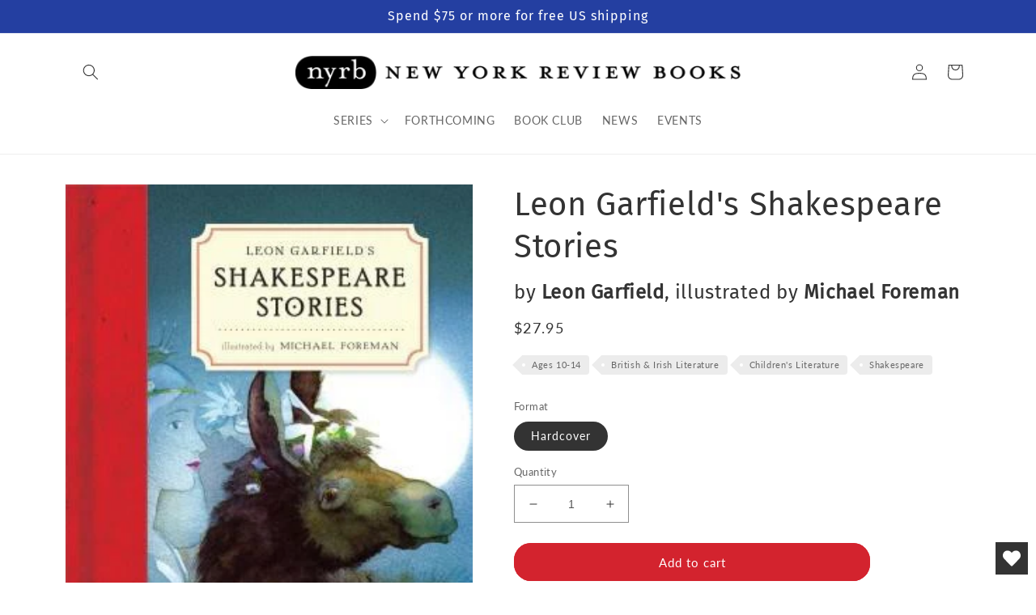

--- FILE ---
content_type: text/html; charset=utf-8
request_url: https://www.nyrb.com/products/leon-garfield-s-shakespeare-stories?variant=2464236225
body_size: 39460
content:
<!doctype html>
<html class="no-js" lang="en">
  <head>
	<script src="//www.nyrb.com/cdn/shop/files/pandectes-rules.js?v=12346366653321221437"></script>
	
	
	
    <meta charset="utf-8">
    <meta http-equiv="X-UA-Compatible" content="IE=edge">
    <meta name="viewport" content="width=device-width,initial-scale=1">
    <meta name="theme-color" content="">
      <meta name="msvalidate.01" content="669C97B37B663DC2D1A2613756F976FC" />
      <meta name="google-site-verification" content="t6XZYWveyejCc6MZWoxHlqZ1KUCoNOyqqLra1AAYqbU" />
    <link rel="canonical" href="https://www.nyrb.com/products/leon-garfield-s-shakespeare-stories">
    <link rel="preconnect" href="https://cdn.shopify.com" crossorigin><link rel="icon" type="image/png" href="//www.nyrb.com/cdn/shop/files/nyrb-logo-favicon.png?crop=center&height=32&v=1679675451&width=32"><link rel="preconnect" href="https://fonts.shopifycdn.com" crossorigin><title>
      Leon Garfield&#39;s Shakespeare Stories
 &ndash; New York Review Books</title>

    
      <meta name="description" content="How to introduce children to Shakespeare, not just to the stories behind the plays but to the richness of Shakespeare’s language and the depth of his characters: That’s the challenge that Leon Garfield, no slouch as a wordsmith himself, sets out to meet in his monumental and utterly absorbing Shakespeare Stories. Here ">
    

    

<meta property="og:site_name" content="New York Review Books">
<meta property="og:url" content="https://www.nyrb.com/products/leon-garfield-s-shakespeare-stories">
<meta property="og:title" content="Leon Garfield&#39;s Shakespeare Stories">
<meta property="og:type" content="product">
<meta property="og:description" content="How to introduce children to Shakespeare, not just to the stories behind the plays but to the richness of Shakespeare’s language and the depth of his characters: That’s the challenge that Leon Garfield, no slouch as a wordsmith himself, sets out to meet in his monumental and utterly absorbing Shakespeare Stories. Here "><meta property="og:image" content="http://www.nyrb.com/cdn/shop/products/garfield_shakespeare_stories_cover.jpg?v=1518198769">
  <meta property="og:image:secure_url" content="https://www.nyrb.com/cdn/shop/products/garfield_shakespeare_stories_cover.jpg?v=1518198769">
  <meta property="og:image:width" content="291">
  <meta property="og:image:height" content="450"><meta property="og:price:amount" content="27.95">
  <meta property="og:price:currency" content="USD"><meta name="twitter:site" content="@NYRB_Imprints"><meta name="twitter:card" content="summary_large_image">
<meta name="twitter:title" content="Leon Garfield&#39;s Shakespeare Stories">
<meta name="twitter:description" content="How to introduce children to Shakespeare, not just to the stories behind the plays but to the richness of Shakespeare’s language and the depth of his characters: That’s the challenge that Leon Garfield, no slouch as a wordsmith himself, sets out to meet in his monumental and utterly absorbing Shakespeare Stories. Here ">


    <script src="//www.nyrb.com/cdn/shop/t/13/assets/global.js?v=24850326154503943211677682404" defer="defer"></script>
    <script>window.performance && window.performance.mark && window.performance.mark('shopify.content_for_header.start');</script><meta name="facebook-domain-verification" content="q1j72m3fvpbj13bt5662xwuxn1qi0c">
<meta id="shopify-digital-wallet" name="shopify-digital-wallet" content="/7269203/digital_wallets/dialog">
<meta name="shopify-checkout-api-token" content="3b542f3e65e48dca911fa7c971dded97">
<link rel="alternate" type="application/json+oembed" href="https://www.nyrb.com/products/leon-garfield-s-shakespeare-stories.oembed">
<script async="async" src="/checkouts/internal/preloads.js?locale=en-US"></script>
<link rel="preconnect" href="https://shop.app" crossorigin="anonymous">
<script async="async" src="https://shop.app/checkouts/internal/preloads.js?locale=en-US&shop_id=7269203" crossorigin="anonymous"></script>
<script id="apple-pay-shop-capabilities" type="application/json">{"shopId":7269203,"countryCode":"US","currencyCode":"USD","merchantCapabilities":["supports3DS"],"merchantId":"gid:\/\/shopify\/Shop\/7269203","merchantName":"New York Review Books","requiredBillingContactFields":["postalAddress","email","phone"],"requiredShippingContactFields":["postalAddress","email","phone"],"shippingType":"shipping","supportedNetworks":["visa","masterCard","amex","discover","elo","jcb"],"total":{"type":"pending","label":"New York Review Books","amount":"1.00"},"shopifyPaymentsEnabled":true,"supportsSubscriptions":true}</script>
<script id="shopify-features" type="application/json">{"accessToken":"3b542f3e65e48dca911fa7c971dded97","betas":["rich-media-storefront-analytics"],"domain":"www.nyrb.com","predictiveSearch":true,"shopId":7269203,"locale":"en"}</script>
<script>var Shopify = Shopify || {};
Shopify.shop = "nyrb.myshopify.com";
Shopify.locale = "en";
Shopify.currency = {"active":"USD","rate":"1.0"};
Shopify.country = "US";
Shopify.theme = {"name":"NYRB 2023","id":133098668200,"schema_name":"Dawn","schema_version":"6.0.2","theme_store_id":null,"role":"main"};
Shopify.theme.handle = "null";
Shopify.theme.style = {"id":null,"handle":null};
Shopify.cdnHost = "www.nyrb.com/cdn";
Shopify.routes = Shopify.routes || {};
Shopify.routes.root = "/";</script>
<script type="module">!function(o){(o.Shopify=o.Shopify||{}).modules=!0}(window);</script>
<script>!function(o){function n(){var o=[];function n(){o.push(Array.prototype.slice.apply(arguments))}return n.q=o,n}var t=o.Shopify=o.Shopify||{};t.loadFeatures=n(),t.autoloadFeatures=n()}(window);</script>
<script>
  window.ShopifyPay = window.ShopifyPay || {};
  window.ShopifyPay.apiHost = "shop.app\/pay";
  window.ShopifyPay.redirectState = null;
</script>
<script id="shop-js-analytics" type="application/json">{"pageType":"product"}</script>
<script defer="defer" async type="module" src="//www.nyrb.com/cdn/shopifycloud/shop-js/modules/v2/client.init-shop-cart-sync_BN7fPSNr.en.esm.js"></script>
<script defer="defer" async type="module" src="//www.nyrb.com/cdn/shopifycloud/shop-js/modules/v2/chunk.common_Cbph3Kss.esm.js"></script>
<script defer="defer" async type="module" src="//www.nyrb.com/cdn/shopifycloud/shop-js/modules/v2/chunk.modal_DKumMAJ1.esm.js"></script>
<script type="module">
  await import("//www.nyrb.com/cdn/shopifycloud/shop-js/modules/v2/client.init-shop-cart-sync_BN7fPSNr.en.esm.js");
await import("//www.nyrb.com/cdn/shopifycloud/shop-js/modules/v2/chunk.common_Cbph3Kss.esm.js");
await import("//www.nyrb.com/cdn/shopifycloud/shop-js/modules/v2/chunk.modal_DKumMAJ1.esm.js");

  window.Shopify.SignInWithShop?.initShopCartSync?.({"fedCMEnabled":true,"windoidEnabled":true});

</script>
<script>
  window.Shopify = window.Shopify || {};
  if (!window.Shopify.featureAssets) window.Shopify.featureAssets = {};
  window.Shopify.featureAssets['shop-js'] = {"shop-cart-sync":["modules/v2/client.shop-cart-sync_CJVUk8Jm.en.esm.js","modules/v2/chunk.common_Cbph3Kss.esm.js","modules/v2/chunk.modal_DKumMAJ1.esm.js"],"init-fed-cm":["modules/v2/client.init-fed-cm_7Fvt41F4.en.esm.js","modules/v2/chunk.common_Cbph3Kss.esm.js","modules/v2/chunk.modal_DKumMAJ1.esm.js"],"init-shop-email-lookup-coordinator":["modules/v2/client.init-shop-email-lookup-coordinator_Cc088_bR.en.esm.js","modules/v2/chunk.common_Cbph3Kss.esm.js","modules/v2/chunk.modal_DKumMAJ1.esm.js"],"init-windoid":["modules/v2/client.init-windoid_hPopwJRj.en.esm.js","modules/v2/chunk.common_Cbph3Kss.esm.js","modules/v2/chunk.modal_DKumMAJ1.esm.js"],"shop-button":["modules/v2/client.shop-button_B0jaPSNF.en.esm.js","modules/v2/chunk.common_Cbph3Kss.esm.js","modules/v2/chunk.modal_DKumMAJ1.esm.js"],"shop-cash-offers":["modules/v2/client.shop-cash-offers_DPIskqss.en.esm.js","modules/v2/chunk.common_Cbph3Kss.esm.js","modules/v2/chunk.modal_DKumMAJ1.esm.js"],"shop-toast-manager":["modules/v2/client.shop-toast-manager_CK7RT69O.en.esm.js","modules/v2/chunk.common_Cbph3Kss.esm.js","modules/v2/chunk.modal_DKumMAJ1.esm.js"],"init-shop-cart-sync":["modules/v2/client.init-shop-cart-sync_BN7fPSNr.en.esm.js","modules/v2/chunk.common_Cbph3Kss.esm.js","modules/v2/chunk.modal_DKumMAJ1.esm.js"],"init-customer-accounts-sign-up":["modules/v2/client.init-customer-accounts-sign-up_CfPf4CXf.en.esm.js","modules/v2/client.shop-login-button_DeIztwXF.en.esm.js","modules/v2/chunk.common_Cbph3Kss.esm.js","modules/v2/chunk.modal_DKumMAJ1.esm.js"],"pay-button":["modules/v2/client.pay-button_CgIwFSYN.en.esm.js","modules/v2/chunk.common_Cbph3Kss.esm.js","modules/v2/chunk.modal_DKumMAJ1.esm.js"],"init-customer-accounts":["modules/v2/client.init-customer-accounts_DQ3x16JI.en.esm.js","modules/v2/client.shop-login-button_DeIztwXF.en.esm.js","modules/v2/chunk.common_Cbph3Kss.esm.js","modules/v2/chunk.modal_DKumMAJ1.esm.js"],"avatar":["modules/v2/client.avatar_BTnouDA3.en.esm.js"],"init-shop-for-new-customer-accounts":["modules/v2/client.init-shop-for-new-customer-accounts_CsZy_esa.en.esm.js","modules/v2/client.shop-login-button_DeIztwXF.en.esm.js","modules/v2/chunk.common_Cbph3Kss.esm.js","modules/v2/chunk.modal_DKumMAJ1.esm.js"],"shop-follow-button":["modules/v2/client.shop-follow-button_BRMJjgGd.en.esm.js","modules/v2/chunk.common_Cbph3Kss.esm.js","modules/v2/chunk.modal_DKumMAJ1.esm.js"],"checkout-modal":["modules/v2/client.checkout-modal_B9Drz_yf.en.esm.js","modules/v2/chunk.common_Cbph3Kss.esm.js","modules/v2/chunk.modal_DKumMAJ1.esm.js"],"shop-login-button":["modules/v2/client.shop-login-button_DeIztwXF.en.esm.js","modules/v2/chunk.common_Cbph3Kss.esm.js","modules/v2/chunk.modal_DKumMAJ1.esm.js"],"lead-capture":["modules/v2/client.lead-capture_DXYzFM3R.en.esm.js","modules/v2/chunk.common_Cbph3Kss.esm.js","modules/v2/chunk.modal_DKumMAJ1.esm.js"],"shop-login":["modules/v2/client.shop-login_CA5pJqmO.en.esm.js","modules/v2/chunk.common_Cbph3Kss.esm.js","modules/v2/chunk.modal_DKumMAJ1.esm.js"],"payment-terms":["modules/v2/client.payment-terms_BxzfvcZJ.en.esm.js","modules/v2/chunk.common_Cbph3Kss.esm.js","modules/v2/chunk.modal_DKumMAJ1.esm.js"]};
</script>
<script>(function() {
  var isLoaded = false;
  function asyncLoad() {
    if (isLoaded) return;
    isLoaded = true;
    var urls = ["https:\/\/upsells.boldapps.net\/v2_ui\/js\/UpsellTracker.js?shop=nyrb.myshopify.com","https:\/\/upsells.boldapps.net\/v2_ui\/js\/upsell.js?shop=nyrb.myshopify.com","https:\/\/cp.boldapps.net\/js\/cspqb.js?shop=nyrb.myshopify.com","https:\/\/wishlisthero-assets.revampco.com\/store-front\/bundle2.js?shop=nyrb.myshopify.com","https:\/\/wishlisthero-assets.revampco.com\/store-front\/bundle2.js?shop=nyrb.myshopify.com","https:\/\/wishlisthero-assets.revampco.com\/store-front\/bundle2.js?shop=nyrb.myshopify.com"];
    for (var i = 0; i < urls.length; i++) {
      var s = document.createElement('script');
      s.type = 'text/javascript';
      s.async = true;
      s.src = urls[i];
      var x = document.getElementsByTagName('script')[0];
      x.parentNode.insertBefore(s, x);
    }
  };
  if(window.attachEvent) {
    window.attachEvent('onload', asyncLoad);
  } else {
    window.addEventListener('load', asyncLoad, false);
  }
})();</script>
<script id="__st">var __st={"a":7269203,"offset":-18000,"reqid":"2b320816-67bc-4895-8834-6e2da3528b3c-1769775012","pageurl":"www.nyrb.com\/products\/leon-garfield-s-shakespeare-stories?variant=2464236225","u":"400dfef6e4dc","p":"product","rtyp":"product","rid":875478273};</script>
<script>window.ShopifyPaypalV4VisibilityTracking = true;</script>
<script id="captcha-bootstrap">!function(){'use strict';const t='contact',e='account',n='new_comment',o=[[t,t],['blogs',n],['comments',n],[t,'customer']],c=[[e,'customer_login'],[e,'guest_login'],[e,'recover_customer_password'],[e,'create_customer']],r=t=>t.map((([t,e])=>`form[action*='/${t}']:not([data-nocaptcha='true']) input[name='form_type'][value='${e}']`)).join(','),a=t=>()=>t?[...document.querySelectorAll(t)].map((t=>t.form)):[];function s(){const t=[...o],e=r(t);return a(e)}const i='password',u='form_key',d=['recaptcha-v3-token','g-recaptcha-response','h-captcha-response',i],f=()=>{try{return window.sessionStorage}catch{return}},m='__shopify_v',_=t=>t.elements[u];function p(t,e,n=!1){try{const o=window.sessionStorage,c=JSON.parse(o.getItem(e)),{data:r}=function(t){const{data:e,action:n}=t;return t[m]||n?{data:e,action:n}:{data:t,action:n}}(c);for(const[e,n]of Object.entries(r))t.elements[e]&&(t.elements[e].value=n);n&&o.removeItem(e)}catch(o){console.error('form repopulation failed',{error:o})}}const l='form_type',E='cptcha';function T(t){t.dataset[E]=!0}const w=window,h=w.document,L='Shopify',v='ce_forms',y='captcha';let A=!1;((t,e)=>{const n=(g='f06e6c50-85a8-45c8-87d0-21a2b65856fe',I='https://cdn.shopify.com/shopifycloud/storefront-forms-hcaptcha/ce_storefront_forms_captcha_hcaptcha.v1.5.2.iife.js',D={infoText:'Protected by hCaptcha',privacyText:'Privacy',termsText:'Terms'},(t,e,n)=>{const o=w[L][v],c=o.bindForm;if(c)return c(t,g,e,D).then(n);var r;o.q.push([[t,g,e,D],n]),r=I,A||(h.body.append(Object.assign(h.createElement('script'),{id:'captcha-provider',async:!0,src:r})),A=!0)});var g,I,D;w[L]=w[L]||{},w[L][v]=w[L][v]||{},w[L][v].q=[],w[L][y]=w[L][y]||{},w[L][y].protect=function(t,e){n(t,void 0,e),T(t)},Object.freeze(w[L][y]),function(t,e,n,w,h,L){const[v,y,A,g]=function(t,e,n){const i=e?o:[],u=t?c:[],d=[...i,...u],f=r(d),m=r(i),_=r(d.filter((([t,e])=>n.includes(e))));return[a(f),a(m),a(_),s()]}(w,h,L),I=t=>{const e=t.target;return e instanceof HTMLFormElement?e:e&&e.form},D=t=>v().includes(t);t.addEventListener('submit',(t=>{const e=I(t);if(!e)return;const n=D(e)&&!e.dataset.hcaptchaBound&&!e.dataset.recaptchaBound,o=_(e),c=g().includes(e)&&(!o||!o.value);(n||c)&&t.preventDefault(),c&&!n&&(function(t){try{if(!f())return;!function(t){const e=f();if(!e)return;const n=_(t);if(!n)return;const o=n.value;o&&e.removeItem(o)}(t);const e=Array.from(Array(32),(()=>Math.random().toString(36)[2])).join('');!function(t,e){_(t)||t.append(Object.assign(document.createElement('input'),{type:'hidden',name:u})),t.elements[u].value=e}(t,e),function(t,e){const n=f();if(!n)return;const o=[...t.querySelectorAll(`input[type='${i}']`)].map((({name:t})=>t)),c=[...d,...o],r={};for(const[a,s]of new FormData(t).entries())c.includes(a)||(r[a]=s);n.setItem(e,JSON.stringify({[m]:1,action:t.action,data:r}))}(t,e)}catch(e){console.error('failed to persist form',e)}}(e),e.submit())}));const S=(t,e)=>{t&&!t.dataset[E]&&(n(t,e.some((e=>e===t))),T(t))};for(const o of['focusin','change'])t.addEventListener(o,(t=>{const e=I(t);D(e)&&S(e,y())}));const B=e.get('form_key'),M=e.get(l),P=B&&M;t.addEventListener('DOMContentLoaded',(()=>{const t=y();if(P)for(const e of t)e.elements[l].value===M&&p(e,B);[...new Set([...A(),...v().filter((t=>'true'===t.dataset.shopifyCaptcha))])].forEach((e=>S(e,t)))}))}(h,new URLSearchParams(w.location.search),n,t,e,['guest_login'])})(!0,!0)}();</script>
<script integrity="sha256-4kQ18oKyAcykRKYeNunJcIwy7WH5gtpwJnB7kiuLZ1E=" data-source-attribution="shopify.loadfeatures" defer="defer" src="//www.nyrb.com/cdn/shopifycloud/storefront/assets/storefront/load_feature-a0a9edcb.js" crossorigin="anonymous"></script>
<script crossorigin="anonymous" defer="defer" src="//www.nyrb.com/cdn/shopifycloud/storefront/assets/shopify_pay/storefront-65b4c6d7.js?v=20250812"></script>
<script data-source-attribution="shopify.dynamic_checkout.dynamic.init">var Shopify=Shopify||{};Shopify.PaymentButton=Shopify.PaymentButton||{isStorefrontPortableWallets:!0,init:function(){window.Shopify.PaymentButton.init=function(){};var t=document.createElement("script");t.src="https://www.nyrb.com/cdn/shopifycloud/portable-wallets/latest/portable-wallets.en.js",t.type="module",document.head.appendChild(t)}};
</script>
<script data-source-attribution="shopify.dynamic_checkout.buyer_consent">
  function portableWalletsHideBuyerConsent(e){var t=document.getElementById("shopify-buyer-consent"),n=document.getElementById("shopify-subscription-policy-button");t&&n&&(t.classList.add("hidden"),t.setAttribute("aria-hidden","true"),n.removeEventListener("click",e))}function portableWalletsShowBuyerConsent(e){var t=document.getElementById("shopify-buyer-consent"),n=document.getElementById("shopify-subscription-policy-button");t&&n&&(t.classList.remove("hidden"),t.removeAttribute("aria-hidden"),n.addEventListener("click",e))}window.Shopify?.PaymentButton&&(window.Shopify.PaymentButton.hideBuyerConsent=portableWalletsHideBuyerConsent,window.Shopify.PaymentButton.showBuyerConsent=portableWalletsShowBuyerConsent);
</script>
<script data-source-attribution="shopify.dynamic_checkout.cart.bootstrap">document.addEventListener("DOMContentLoaded",(function(){function t(){return document.querySelector("shopify-accelerated-checkout-cart, shopify-accelerated-checkout")}if(t())Shopify.PaymentButton.init();else{new MutationObserver((function(e,n){t()&&(Shopify.PaymentButton.init(),n.disconnect())})).observe(document.body,{childList:!0,subtree:!0})}}));
</script>
<link id="shopify-accelerated-checkout-styles" rel="stylesheet" media="screen" href="https://www.nyrb.com/cdn/shopifycloud/portable-wallets/latest/accelerated-checkout-backwards-compat.css" crossorigin="anonymous">
<style id="shopify-accelerated-checkout-cart">
        #shopify-buyer-consent {
  margin-top: 1em;
  display: inline-block;
  width: 100%;
}

#shopify-buyer-consent.hidden {
  display: none;
}

#shopify-subscription-policy-button {
  background: none;
  border: none;
  padding: 0;
  text-decoration: underline;
  font-size: inherit;
  cursor: pointer;
}

#shopify-subscription-policy-button::before {
  box-shadow: none;
}

      </style>
<script id="sections-script" data-sections="product-recommendations,header,footer" defer="defer" src="//www.nyrb.com/cdn/shop/t/13/compiled_assets/scripts.js?v=3779"></script>
<script>window.performance && window.performance.mark && window.performance.mark('shopify.content_for_header.end');</script>

<script>window.BOLD = window.BOLD || {};
    window.BOLD.common = window.BOLD.common || {};
    window.BOLD.common.Shopify = window.BOLD.common.Shopify || {};
    window.BOLD.common.Shopify.shop = {
      domain: 'www.nyrb.com',
      permanent_domain: 'nyrb.myshopify.com',
      url: 'https://www.nyrb.com',
      secure_url: 'https://www.nyrb.com',money_format: "${{amount}}",currency: "USD"
    };
    window.BOLD.common.Shopify.customer = {
      id: null,
      tags: null,
    };
    window.BOLD.common.Shopify.cart = {"note":null,"attributes":{},"original_total_price":0,"total_price":0,"total_discount":0,"total_weight":0.0,"item_count":0,"items":[],"requires_shipping":false,"currency":"USD","items_subtotal_price":0,"cart_level_discount_applications":[],"checkout_charge_amount":0};
    window.BOLD.common.template = 'product';window.BOLD.common.Shopify.formatMoney = function(money, format) {
        function n(t, e) {
            return "undefined" == typeof t ? e : t
        }
        function r(t, e, r, i) {
            if (e = n(e, 2),
                r = n(r, ","),
                i = n(i, "."),
            isNaN(t) || null == t)
                return 0;
            t = (t / 100).toFixed(e);
            var o = t.split(".")
                , a = o[0].replace(/(\d)(?=(\d\d\d)+(?!\d))/g, "$1" + r)
                , s = o[1] ? i + o[1] : "";
            return a + s
        }
        "string" == typeof money && (money = money.replace(".", ""));
        var i = ""
            , o = /\{\{\s*(\w+)\s*\}\}/
            , a = format || window.BOLD.common.Shopify.shop.money_format || window.Shopify.money_format || "$ {{ amount }}";
        switch (a.match(o)[1]) {
            case "amount":
                i = r(money, 2, ",", ".");
                break;
            case "amount_no_decimals":
                i = r(money, 0, ",", ".");
                break;
            case "amount_with_comma_separator":
                i = r(money, 2, ".", ",");
                break;
            case "amount_no_decimals_with_comma_separator":
                i = r(money, 0, ".", ",");
                break;
            case "amount_with_space_separator":
                i = r(money, 2, " ", ",");
                break;
            case "amount_no_decimals_with_space_separator":
                i = r(money, 0, " ", ",");
                break;
            case "amount_with_apostrophe_separator":
                i = r(money, 2, "'", ".");
                break;
        }
        return a.replace(o, i);
    };
    window.BOLD.common.Shopify.saveProduct = function (handle, product) {
      if (typeof handle === 'string' && typeof window.BOLD.common.Shopify.products[handle] === 'undefined') {
        if (typeof product === 'number') {
          window.BOLD.common.Shopify.handles[product] = handle;
          product = { id: product };
        }
        window.BOLD.common.Shopify.products[handle] = product;
      }
    };
    window.BOLD.common.Shopify.saveVariant = function (variant_id, variant) {
      if (typeof variant_id === 'number' && typeof window.BOLD.common.Shopify.variants[variant_id] === 'undefined') {
        window.BOLD.common.Shopify.variants[variant_id] = variant;
      }
    };window.BOLD.common.Shopify.products = window.BOLD.common.Shopify.products || {};
    window.BOLD.common.Shopify.variants = window.BOLD.common.Shopify.variants || {};
    window.BOLD.common.Shopify.handles = window.BOLD.common.Shopify.handles || {};window.BOLD.common.Shopify.handle = "leon-garfield-s-shakespeare-stories"
window.BOLD.common.Shopify.saveProduct("leon-garfield-s-shakespeare-stories", 875478273);window.BOLD.common.Shopify.saveVariant(2464236225, { product_id: 875478273, product_handle: "leon-garfield-s-shakespeare-stories", price: 2795, group_id: '', csp_metafield: {}});window.BOLD.apps_installed = {"Customer Pricing":3,"Loyalties":2,"Product Discount":1,"Product Upsell":3} || {};window.BOLD.common.Shopify.metafields = window.BOLD.common.Shopify.metafields || {};window.BOLD.common.Shopify.metafields["bold_rp"] = {};window.BOLD.common.Shopify.metafields["bold_csp_defaults"] = {};window.BOLD.common.cacheParams = window.BOLD.common.cacheParams || {};
    window.BOLD.common.cacheParams.csp = 1699540682;
</script>

<script>
</script>
<link href="//www.nyrb.com/cdn/shop/t/13/assets/bold-upsell.css?v=98216215792372042551680087439" rel="stylesheet" type="text/css" media="all" />
<link href="//www.nyrb.com/cdn/shop/t/13/assets/bold-upsell-custom.css?v=150135899998303055901680087440" rel="stylesheet" type="text/css" media="all" />
<script>
</script>
<script id="bold-platform-data" type="application/json">
{
  "shop": {
    "domain": "www.nyrb.com",
    "permanent_domain": "nyrb.myshopify.com",
    "url": "https://www.nyrb.com",
    "secure_url": "https://www.nyrb.com",
    "money_format": "${{amount}}",
    "currency": "USD"
  },
  "customer": {
    "id": null,
    "tags": null
  },
  "cart": {"note":null,"attributes":{},"original_total_price":0,"total_price":0,"total_discount":0,"total_weight":0.0,"item_count":0,"items":[],"requires_shipping":false,"currency":"USD","items_subtotal_price":0,"cart_level_discount_applications":[],"checkout_charge_amount":0},
  "line_item_products": [],
  "template": "product",
  "product": {"id":875478273,"title":"Leon Garfield's Shakespeare Stories","handle":"leon-garfield-s-shakespeare-stories","description":"\u003cp\u003e\u003cspan\u003eHow to introduce children to Shakespeare, not just to the stories behind the plays but to the richness of Shakespeare’s language and the depth of his characters: That’s the challenge that Leon Garfield, no slouch as a wordsmith himself, sets out to meet in his monumental and utterly absorbing \u003ci\u003eShakespeare Stories\u003c\/i\u003e. Here twenty-one of the Bard’s plays are refashioned into stories that are true to the wit, the humor, the wisdom, the sublime heights, the terrifying depths, and above all the poetry of their great originals. Throughout, Garfield skillfully weaves in Shakespeare’s own words, accustoming young readers to language and lines that might at first seem forbiddingly unfamiliar. \u003ci\u003eLeon Garfield’s Shakespeare Stories\u003c\/i\u003e is an essential distillation—a truly Shakespearean tribute to Shakespeare’s genius and a delight for children and parents alike.\u003c\/span\u003e\u003c\/p\u003e\n\u003cspan style=\"display: none;\"\u003e michael foreman \u003c\/span\u003e\n\u003cdiv id=\"highlighter--hover-tools\" style=\"display: none;\"\u003e\n\u003cdiv id=\"highlighter--hover-tools--container\"\u003e\n\u003cdiv class=\"highlighter--icon highlighter--icon-copy\" title=\"Copy\"\u003e\u003c\/div\u003e\n\u003cdiv class=\"highlighter--icon highlighter--icon-change-color\" title=\"Change Color\"\u003e\u003c\/div\u003e\n\u003cdiv class=\"highlighter--icon highlighter--icon-delete\" title=\"Delete\"\u003e\u003c\/div\u003e\n\u003c\/div\u003e\n\u003c\/div\u003e","published_at":"2015-05-19T10:21:00-04:00","created_at":"2015-05-19T10:22:51-04:00","vendor":"New York Review Books","type":"NYRB Kids","tags":["Ages 10-14","British \u0026 Irish Literature","Children's Literature","Shakespeare"],"price":2795,"price_min":2795,"price_max":2795,"available":true,"price_varies":false,"compare_at_price":0,"compare_at_price_min":0,"compare_at_price_max":0,"compare_at_price_varies":false,"variants":[{"id":2464236225,"title":"Hardcover","option1":"Hardcover","option2":null,"option3":null,"sku":"9781590179314","requires_shipping":true,"taxable":true,"featured_image":null,"available":true,"name":"Leon Garfield's Shakespeare Stories - Hardcover","public_title":"Hardcover","options":["Hardcover"],"price":2795,"weight":862,"compare_at_price":0,"inventory_quantity":50,"inventory_management":"shopify","inventory_policy":"deny","barcode":null,"requires_selling_plan":false,"selling_plan_allocations":[]}],"images":["\/\/www.nyrb.com\/cdn\/shop\/products\/garfield_shakespeare_stories_cover.jpg?v=1518198769","\/\/www.nyrb.com\/cdn\/shop\/files\/Shakespeare-1.webp?v=1706822478","\/\/www.nyrb.com\/cdn\/shop\/files\/Shakespeare-2.webp?v=1706822479","\/\/www.nyrb.com\/cdn\/shop\/files\/Shakespeare-3.webp?v=1706822479"],"featured_image":"\/\/www.nyrb.com\/cdn\/shop\/products\/garfield_shakespeare_stories_cover.jpg?v=1518198769","options":["Cover"],"media":[{"alt":null,"id":2841848709257,"position":1,"preview_image":{"aspect_ratio":0.647,"height":450,"width":291,"src":"\/\/www.nyrb.com\/cdn\/shop\/products\/garfield_shakespeare_stories_cover.jpg?v=1518198769"},"aspect_ratio":0.647,"height":450,"media_type":"image","src":"\/\/www.nyrb.com\/cdn\/shop\/products\/garfield_shakespeare_stories_cover.jpg?v=1518198769","width":291},{"alt":null,"id":30128293576872,"position":2,"preview_image":{"aspect_ratio":1.412,"height":612,"width":864,"src":"\/\/www.nyrb.com\/cdn\/shop\/files\/Shakespeare-1.webp?v=1706822478"},"aspect_ratio":1.412,"height":612,"media_type":"image","src":"\/\/www.nyrb.com\/cdn\/shop\/files\/Shakespeare-1.webp?v=1706822478","width":864},{"alt":null,"id":30128293609640,"position":3,"preview_image":{"aspect_ratio":1.412,"height":612,"width":864,"src":"\/\/www.nyrb.com\/cdn\/shop\/files\/Shakespeare-2.webp?v=1706822479"},"aspect_ratio":1.412,"height":612,"media_type":"image","src":"\/\/www.nyrb.com\/cdn\/shop\/files\/Shakespeare-2.webp?v=1706822479","width":864},{"alt":null,"id":30128293642408,"position":4,"preview_image":{"aspect_ratio":1.412,"height":612,"width":864,"src":"\/\/www.nyrb.com\/cdn\/shop\/files\/Shakespeare-3.webp?v=1706822479"},"aspect_ratio":1.412,"height":612,"media_type":"image","src":"\/\/www.nyrb.com\/cdn\/shop\/files\/Shakespeare-3.webp?v=1706822479","width":864}],"requires_selling_plan":false,"selling_plan_groups":[],"content":"\u003cp\u003e\u003cspan\u003eHow to introduce children to Shakespeare, not just to the stories behind the plays but to the richness of Shakespeare’s language and the depth of his characters: That’s the challenge that Leon Garfield, no slouch as a wordsmith himself, sets out to meet in his monumental and utterly absorbing \u003ci\u003eShakespeare Stories\u003c\/i\u003e. Here twenty-one of the Bard’s plays are refashioned into stories that are true to the wit, the humor, the wisdom, the sublime heights, the terrifying depths, and above all the poetry of their great originals. Throughout, Garfield skillfully weaves in Shakespeare’s own words, accustoming young readers to language and lines that might at first seem forbiddingly unfamiliar. \u003ci\u003eLeon Garfield’s Shakespeare Stories\u003c\/i\u003e is an essential distillation—a truly Shakespearean tribute to Shakespeare’s genius and a delight for children and parents alike.\u003c\/span\u003e\u003c\/p\u003e\n\u003cspan style=\"display: none;\"\u003e michael foreman \u003c\/span\u003e\n\u003cdiv id=\"highlighter--hover-tools\" style=\"display: none;\"\u003e\n\u003cdiv id=\"highlighter--hover-tools--container\"\u003e\n\u003cdiv class=\"highlighter--icon highlighter--icon-copy\" title=\"Copy\"\u003e\u003c\/div\u003e\n\u003cdiv class=\"highlighter--icon highlighter--icon-change-color\" title=\"Change Color\"\u003e\u003c\/div\u003e\n\u003cdiv class=\"highlighter--icon highlighter--icon-delete\" title=\"Delete\"\u003e\u003c\/div\u003e\n\u003c\/div\u003e\n\u003c\/div\u003e"},
  "collection": null
}
</script>
<script src="https://static.boldcommerce.com/bold-platform/sf/pr.js" type="text/javascript"></script>
<style>
  .money[data-product-id], .money[data-product-handle], .money[data-variant-id], .money[data-line-index], .money[data-cart-total] {
    animation: moneyAnimation 0s 2s forwards; visibility: hidden;
  }
  @keyframes moneyAnimation { to { visibility: visible; } }
  .shappify_qb_grid {
    width: auto;
    background: #fff;
    margin: 8px 0;
  }
  .shappify_qb_grid, .shappify_qb_grid td, .shappify_qb_grid th {
    text-align: left;
    padding: 5px;
    border: 1px solid #ccc;
    border-collapse: collapse;
  }
</style>


    <style data-shopify>
      @font-face {
  font-family: Lato;
  font-weight: 400;
  font-style: normal;
  font-display: swap;
  src: url("//www.nyrb.com/cdn/fonts/lato/lato_n4.c3b93d431f0091c8be23185e15c9d1fee1e971c5.woff2") format("woff2"),
       url("//www.nyrb.com/cdn/fonts/lato/lato_n4.d5c00c781efb195594fd2fd4ad04f7882949e327.woff") format("woff");
}

      @font-face {
  font-family: Lato;
  font-weight: 700;
  font-style: normal;
  font-display: swap;
  src: url("//www.nyrb.com/cdn/fonts/lato/lato_n7.900f219bc7337bc57a7a2151983f0a4a4d9d5dcf.woff2") format("woff2"),
       url("//www.nyrb.com/cdn/fonts/lato/lato_n7.a55c60751adcc35be7c4f8a0313f9698598612ee.woff") format("woff");
}

      @font-face {
  font-family: Lato;
  font-weight: 400;
  font-style: italic;
  font-display: swap;
  src: url("//www.nyrb.com/cdn/fonts/lato/lato_i4.09c847adc47c2fefc3368f2e241a3712168bc4b6.woff2") format("woff2"),
       url("//www.nyrb.com/cdn/fonts/lato/lato_i4.3c7d9eb6c1b0a2bf62d892c3ee4582b016d0f30c.woff") format("woff");
}

      @font-face {
  font-family: Lato;
  font-weight: 700;
  font-style: italic;
  font-display: swap;
  src: url("//www.nyrb.com/cdn/fonts/lato/lato_i7.16ba75868b37083a879b8dd9f2be44e067dfbf92.woff2") format("woff2"),
       url("//www.nyrb.com/cdn/fonts/lato/lato_i7.4c07c2b3b7e64ab516aa2f2081d2bb0366b9dce8.woff") format("woff");
}

      @font-face {
  font-family: "Fira Sans";
  font-weight: 400;
  font-style: normal;
  font-display: swap;
  src: url("//www.nyrb.com/cdn/fonts/fira_sans/firasans_n4.2bbe25c7eff81f2190328b1f4c09fff694a30391.woff2") format("woff2"),
       url("//www.nyrb.com/cdn/fonts/fira_sans/firasans_n4.3080da6df53473deabf85f231151766e88fe58e5.woff") format("woff");
}

      
      

      :root {
        --font-body-family: Lato, sans-serif;
        --font-body-style: normal;
        --font-body-weight: 400;
        --font-body-weight-bold: 700;

        --font-heading-family: "Fira Sans", sans-serif;
        --font-heading-style: normal;
        --font-heading-weight: 400;

        --font-body-scale: 1.0;
        --font-heading-scale: 1.0;

        --color-base-text: 51, 51, 51;
        --color-shadow: 51, 51, 51;
        --color-base-background-1: 255, 255, 255;
        --color-base-background-2: 255, 255, 255;
        --color-base-background-3: 137, 191, 135;
        --color-base-solid-button-labels: 255, 255, 255;
        --color-base-outline-button-labels: 51, 51, 51;
        --color-base-accent-1: 211, 35, 46;
        --color-base-accent-2: 51, 51, 51;
        --color-base-accent-3: 36, 63, 161;
        --payment-terms-background-color: #FFFFFF;
        
        --gradient-base-background-1: #FFFFFF;
        --gradient-base-background-2: #FFFFFF;
        --gradient-base-background-3: #89bf87;
        --gradient-base-accent-1: #d3232e;
        --gradient-base-accent-2: #333333;
        --gradient-base-accent-3: #243fa1;

        --media-padding: px;
        --media-border-opacity: 0.05;
        --media-border-width: 1px;
        --media-radius: 0px;
        --media-shadow-opacity: 0.0;
        --media-shadow-horizontal-offset: 0px;
        --media-shadow-vertical-offset: 4px;
        --media-shadow-blur-radius: 5px;
        --media-shadow-visible: 0;

        --page-width: 120rem;
        --page-width-margin: 0rem;

        --card-image-padding: 0.0rem;
        --card-corner-radius: 0.0rem;
        --card-text-alignment: left;
        --card-border-width: 0.0rem;
        --card-border-opacity: 0.1;
        --card-shadow-opacity: 0.0;
        --card-shadow-visible: 0;
        --card-shadow-horizontal-offset: 0.0rem;
        --card-shadow-vertical-offset: 0.4rem;
        --card-shadow-blur-radius: 0.5rem;

        --badge-corner-radius: 4.0rem;

        --popup-border-width: 1px;
        --popup-border-opacity: 0.1;
        --popup-corner-radius: 0px;
        --popup-shadow-opacity: 0.0;
        --popup-shadow-horizontal-offset: 0px;
        --popup-shadow-vertical-offset: 4px;
        --popup-shadow-blur-radius: 5px;

        --drawer-border-width: 1px;
        --drawer-border-opacity: 0.1;
        --drawer-shadow-opacity: 0.0;
        --drawer-shadow-horizontal-offset: 0px;
        --drawer-shadow-vertical-offset: 4px;
        --drawer-shadow-blur-radius: 5px;

        --spacing-sections-desktop: 0px;
        --spacing-sections-mobile: 0px;

        --grid-desktop-vertical-spacing: 8px;
        --grid-desktop-horizontal-spacing: 20px;
        --grid-mobile-vertical-spacing: 4px;
        --grid-mobile-horizontal-spacing: 10px;

        --text-boxes-border-opacity: 0.1;
        --text-boxes-border-width: 0px;
        --text-boxes-radius: 0px;
        --text-boxes-shadow-opacity: 0.0;
        --text-boxes-shadow-visible: 0;
        --text-boxes-shadow-horizontal-offset: 0px;
        --text-boxes-shadow-vertical-offset: 4px;
        --text-boxes-shadow-blur-radius: 5px;

        --buttons-radius: 20px;
        --buttons-radius-outset: 21px;
        --buttons-border-width: 1px;
        --buttons-border-opacity: 1.0;
        --buttons-shadow-opacity: 0.0;
        --buttons-shadow-visible: 0;
        --buttons-shadow-horizontal-offset: 0px;
        --buttons-shadow-vertical-offset: 4px;
        --buttons-shadow-blur-radius: 5px;
        --buttons-border-offset: 0.3px;

        --inputs-radius: 0px;
        --inputs-border-width: 1px;
        --inputs-border-opacity: 0.55;
        --inputs-shadow-opacity: 0.0;
        --inputs-shadow-horizontal-offset: 0px;
        --inputs-margin-offset: 0px;
        --inputs-shadow-vertical-offset: 4px;
        --inputs-shadow-blur-radius: 5px;
        --inputs-radius-outset: 0px;

        --variant-pills-radius: 40px;
        --variant-pills-border-width: 1px;
        --variant-pills-border-opacity: 0.55;
        --variant-pills-shadow-opacity: 0.0;
        --variant-pills-shadow-horizontal-offset: 0px;
        --variant-pills-shadow-vertical-offset: 4px;
        --variant-pills-shadow-blur-radius: 5px;
      }

      *,
      *::before,
      *::after {
        box-sizing: inherit;
      }

      html {
        box-sizing: border-box;
        font-size: calc(var(--font-body-scale) * 62.5%);
        height: 100%;
      }

      body {
        display: grid;
        grid-template-rows: auto auto 1fr auto;
        grid-template-columns: 100%;
        min-height: 100%;
        margin: 0;
        font-size: 1.5rem;
        letter-spacing: 0.06rem;
        line-height: calc(1 + 0.6 / var(--font-body-scale));
        font-family: var(--font-body-family);
        font-style: var(--font-body-style);
        font-weight: var(--font-body-weight);
      }

      @media screen and (min-width: 750px) {
        body {
          font-size: 1.6rem;
        }
      }
    </style>

    <link href="//www.nyrb.com/cdn/shop/t/13/assets/base.css?v=49385986096180808291755630580" rel="stylesheet" type="text/css" media="all" />
<link rel="preload" as="font" href="//www.nyrb.com/cdn/fonts/lato/lato_n4.c3b93d431f0091c8be23185e15c9d1fee1e971c5.woff2" type="font/woff2" crossorigin><link rel="preload" as="font" href="//www.nyrb.com/cdn/fonts/fira_sans/firasans_n4.2bbe25c7eff81f2190328b1f4c09fff694a30391.woff2" type="font/woff2" crossorigin><link rel="stylesheet" href="//www.nyrb.com/cdn/shop/t/13/assets/component-predictive-search.css?v=165644661289088488651677682403" media="print" onload="this.media='all'"><script>document.documentElement.className = document.documentElement.className.replace('no-js', 'js');
    if (Shopify.designMode) {
      document.documentElement.classList.add('shopify-design-mode');
    }
    </script>
 
  <script
  src="https://code.jquery.com/jquery-3.6.1.min.js"
  integrity="sha256-o88AwQnZB+VDvE9tvIXrMQaPlFFSUTR+nldQm1LuPXQ="
  crossorigin="anonymous"></script>  
  <script src="//www.nyrb.com/cdn/shop/t/13/assets/jquery.fancybox.js?v=98388074616830255951677682404" type="text/javascript"></script>

<!-- Font icon for header icons -->
<link href="https://wishlisthero-assets.revampco.com/safe-icons/css/wishlisthero-icons.css" rel="stylesheet"/>
<!-- Style for floating buttons and others -->
<style type="text/css">
    .wishlisthero-floating {
        position: absolute;
          left: auto;
        right: 10px !important; 
        top: 5px;
        z-index: 2;
        border-radius: 100%;
    }
.MuiLink-underlineHover .MuiCardMedia-root{
display:block;

}
#wishlist-hero-add-notification .MuiCardContent-root div{
display:block;
}

 @media(min-width:1300px){
   .product-item__link.product-item__image--margins .wishlisthero-floating{
         left: 50% !important; margin-left: -295px;  
 }
}
    .wishlisthero-floating:hover {
        background-color: #D3232E;
    }

    .wishlisthero-floating button {
        font-size: 20px !important;
        width: 40px !important;
        padding: 0.125em 0 0 !important;
    }
.MuiTypography-body2 ,.MuiTypography-body1 ,.MuiTypography-caption ,.MuiTypography-button ,.MuiTypography-h1 ,.MuiTypography-h2 ,.MuiTypography-h3 ,.MuiTypography-h4 ,.MuiTypography-h5 ,.MuiTypography-h6 ,.MuiTypography-subtitle1 ,.MuiTypography-subtitle2 ,.MuiTypography-overline , MuiButton-root{
     font-family: inherit !important; /*Roboto, Helvetica, Arial, sans-serif;*/
}
.MuiTypography-h1 , .MuiTypography-h2 , .MuiTypography-h3 , .MuiTypography-h4 , .MuiTypography-h5 , .MuiTypography-h6 , .MuiButton-root, .MuiCardHeader-title a{
     font-family: ,  !important;
}

    /****************************************************************************************/
    /* For some theme shared view need some spacing */
    /*
    #wishlist-hero-shared-list-view {
  margin-top: 15px;
  margin-bottom: 15px;
  }
  #wishlist-hero-shared-list-view h1 {
    padding-left: 5px;
  }
  */
  
  #wishlisthero-product-page-button-container {
    margin-top: 20px;
    background-color: rgb(51, 51, 51);
    width: fit-content;
    border-radius: 100%;
    padding-top: 0px !important;
  }

  #wishlisthero-product-page-button-container button {
    opacity: 100% !important;
    padding: 12px 16px !important;
  }
  
  #wishlisthero-product-page-button-container svg {
    color: white;
  }
    
    /****************************************************************************************/
/* #wishlisthero-product-page-button-container button {
  padding-left: 1px !important;
} */
    /****************************************************************************************/
    /* Customize the indicator when wishlist has items AND the normal indicator not working */
    .site-header__icon span.wishlist-hero-items-count {
  position: absolute;


  width: 1.7rem;
  height: 1.7rem;
}
    .site-header__icon span.wishlist-hero-items-count.wishlist-hero-items-count-exists {
  display: flex !important;
}
.wishlist-hero-header-icon i.wlh-Icon{
   padding-bottom:inherit !important; 
}/*@media screen and (max-width: 749px) {
.site-header__icon span.wishlist-hero-items-count {

right: -2px;
top: -4.5px;
}
}*/
</style>
<script>window.wishlisthero_cartDotClasses=['wishlist-hero-items-count-text-plain','cart-count-bubble'];</script>
<script>window.wishlisthero_buttonProdPageClasses=['btn product__form--add-to-cart', 'btn','btn--secondary-accent', 'button--full-width product-form__buttons', 'product-form__submit button button--full-width button--primary'];</script>
<script>window.wishlisthero_buttonProdPageFontSize='auto';</script> <script type='text/javascript'>try{
   window.WishListHero_setting = {"ButtonColor":"rgba(51, 51, 51, 1)","IconColor":"rgba(255, 255, 255, 1)","IconType":"Heart","ButtonTextBeforeAdding":"Add to Wishlist","ButtonTextAfterAdding":"Added to Wishlist","AnimationAfterAddition":"Fade in","ButtonTextAddToCart":"Add to Cart","ButtonTextOutOfStock":"Currently Unavailable","ButtonTextAddAllToCart":"Add All to Cart","ButtonTextRemoveAllToCart":"Remove All from Wishlist","AddedProductNotificationText":"Product added to wishlist successfully","AddedProductToCartNotificationText":"Product added to cart successfully","ViewCartLinkText":"View Cart","SharePopup_TitleText":"Share My wishlist","SharePopup_shareBtnText":"Share","SharePopup_shareHederText":"Share on Social Networks","SharePopup_shareCopyText":"Or copy Wishlist link to share","SharePopup_shareCancelBtnText":"cancel","SharePopup_shareCopyBtnText":"copy","SendEMailPopup_BtnText":"send email","SendEMailPopup_FromText":"From Name","SendEMailPopup_ToText":"To email","SendEMailPopup_BodyText":"Body","SendEMailPopup_SendBtnText":"send","SendEMailPopup_TitleText":"Send My Wislist via Email","AddProductMessageText":"Are you sure you want to add all items to cart ?","RemoveProductMessageText":"Are you sure you want to remove this item from your wishlist ?","RemoveAllProductMessageText":"Are you sure you want to remove all items from your wishlist ?","RemovedProductNotificationText":"Product removed from wishlist successfully","AddAllOutOfStockProductNotificationText":"There seems to have been an issue adding items to cart, please try again later","RemovePopupOkText":"ok","RemovePopup_HeaderText":"Are you sure?","ViewWishlistText":"View wishlist","EmptyWishlistText":"there are no items in this wishlist","BuyNowButtonText":"Buy Now","BuyNowButtonColor":"rgb(144, 86, 162)","BuyNowTextButtonColor":"rgb(255, 255, 255)","Wishlist_Title":"My Wishlist","WishlistHeaderTitleAlignment":"Center","WishlistProductImageSize":"Normal","PriceColor":"rgba(51, 51, 51, 1)","HeaderFontSize":"30","PriceFontSize":"18","ProductNameFontSize":"16","LaunchPointType":"floating_point","DisplayWishlistAs":"popup_window","DisplayButtonAs":"button_with_icon","PopupSize":"md","HideAddToCartButton":false,"NoRedirectAfterAddToCart":false,"DisableGuestCustomer":false,"LoginPopupContent":"Please login to save your wishlist across devices.","LoginPopupLoginBtnText":"Login","LoginPopupContentFontSize":"20","NotificationPopupPosition":"right","WishlistButtonTextColor":"rgba(255, 255, 255, 1)","EnableRemoveFromWishlistAfterAddButtonText":"Remove from Wishlist","_id":"64280e05ce9ea8755fd81361","EnableCollection":false,"EnableShare":true,"RemovePowerBy":false,"EnableFBPixel":false,"DisapleApp":false,"FloatPointPossition":"bottom_right","HeartStateToggle":true,"HeaderMenuItemsIndicator":true,"EnableRemoveFromWishlistAfterAdd":true,"SendEMailPopup_SendNotificationText":"email sent successfully","SharePopup_shareCopiedText":"Copied","Shop":"nyrb.myshopify.com","shop":"nyrb.myshopify.com","Status":"Active","Plan":"GOLD_PLUS"};  
  }catch(e){ console.error('Error loading config',e); } </script>



  
  <!-- BEGIN app block: shopify://apps/pandectes-gdpr/blocks/banner/58c0baa2-6cc1-480c-9ea6-38d6d559556a -->
  
    
      <!-- TCF is active, scripts are loaded above -->
      
      <script>
        
          window.PandectesSettings = {"store":{"id":7269203,"plan":"premium","theme":"NYRB 2023","primaryLocale":"en","adminMode":false,"headless":false,"storefrontRootDomain":"","checkoutRootDomain":"","storefrontAccessToken":""},"tsPublished":1744650706,"declaration":{"showPurpose":false,"showProvider":false,"showDateGenerated":true},"language":{"unpublished":[],"languageMode":"Single","fallbackLanguage":"en","languageDetection":"browser","languagesSupported":[]},"texts":{"managed":{"headerText":{"en":"We respect your privacy"},"consentText":{"en":"This website uses cookies to ensure you get the best experience."},"linkText":{"en":"Learn more"},"imprintText":{"en":"Imprint"},"googleLinkText":{"en":"Google's Privacy Terms"},"allowButtonText":{"en":"Accept"},"denyButtonText":{"en":"Decline"},"dismissButtonText":{"en":"Ok"},"leaveSiteButtonText":{"en":"Leave this site"},"preferencesButtonText":{"en":"Preferences"},"cookiePolicyText":{"en":"Cookie policy"},"preferencesPopupTitleText":{"en":"Manage consent preferences"},"preferencesPopupIntroText":{"en":"We use cookies to optimize website functionality, analyze the performance, and provide personalized experience to you. Some cookies are essential to make the website operate and function correctly. Those cookies cannot be disabled. In this window you can manage your preference of cookies."},"preferencesPopupSaveButtonText":{"en":"Save preferences"},"preferencesPopupCloseButtonText":{"en":"Close"},"preferencesPopupAcceptAllButtonText":{"en":"Accept all"},"preferencesPopupRejectAllButtonText":{"en":"Reject all"},"cookiesDetailsText":{"en":"Cookies details"},"preferencesPopupAlwaysAllowedText":{"en":"Always allowed"},"accessSectionParagraphText":{"en":"You have the right to request access to your data at any time."},"accessSectionTitleText":{"en":"Data portability"},"accessSectionAccountInfoActionText":{"en":"Personal data"},"accessSectionDownloadReportActionText":{"en":"Request export"},"accessSectionGDPRRequestsActionText":{"en":"Data subject requests"},"accessSectionOrdersRecordsActionText":{"en":"Orders"},"rectificationSectionParagraphText":{"en":"You have the right to request your data to be updated whenever you think it is appropriate."},"rectificationSectionTitleText":{"en":"Data Rectification"},"rectificationCommentPlaceholder":{"en":"Describe what you want to be updated"},"rectificationCommentValidationError":{"en":"Comment is required"},"rectificationSectionEditAccountActionText":{"en":"Request an update"},"erasureSectionTitleText":{"en":"Right to be forgotten"},"erasureSectionParagraphText":{"en":"You have the right to ask all your data to be erased. After that, you will no longer be able to access your account."},"erasureSectionRequestDeletionActionText":{"en":"Request personal data deletion"},"consentDate":{"en":"Consent date"},"consentId":{"en":"Consent ID"},"consentSectionChangeConsentActionText":{"en":"Change consent preference"},"consentSectionConsentedText":{"en":"You consented to the cookies policy of this website on"},"consentSectionNoConsentText":{"en":"You have not consented to the cookies policy of this website."},"consentSectionTitleText":{"en":"Your cookie consent"},"consentStatus":{"en":"Consent preference"},"confirmationFailureMessage":{"en":"Your request was not verified. Please try again and if problem persists, contact store owner for assistance"},"confirmationFailureTitle":{"en":"A problem occurred"},"confirmationSuccessMessage":{"en":"We will soon get back to you as to your request."},"confirmationSuccessTitle":{"en":"Your request is verified"},"guestsSupportEmailFailureMessage":{"en":"Your request was not submitted. Please try again and if problem persists, contact store owner for assistance."},"guestsSupportEmailFailureTitle":{"en":"A problem occurred"},"guestsSupportEmailPlaceholder":{"en":"E-mail address"},"guestsSupportEmailSuccessMessage":{"en":"If you are registered as a customer of this store, you will soon receive an email with instructions on how to proceed."},"guestsSupportEmailSuccessTitle":{"en":"Thank you for your request"},"guestsSupportEmailValidationError":{"en":"Email is not valid"},"guestsSupportInfoText":{"en":"Please login with your customer account to further proceed."},"submitButton":{"en":"Submit"},"submittingButton":{"en":"Submitting..."},"cancelButton":{"en":"Cancel"},"declIntroText":{"en":"We use cookies to optimize website functionality, analyze the performance, and provide personalized experience to you. Some cookies are essential to make the website operate and function correctly. Those cookies cannot be disabled. In this window you can manage your preference of cookies."},"declName":{"en":"Name"},"declPurpose":{"en":"Purpose"},"declType":{"en":"Type"},"declRetention":{"en":"Retention"},"declProvider":{"en":"Provider"},"declFirstParty":{"en":"First-party"},"declThirdParty":{"en":"Third-party"},"declSeconds":{"en":"seconds"},"declMinutes":{"en":"minutes"},"declHours":{"en":"hours"},"declDays":{"en":"days"},"declMonths":{"en":"months"},"declYears":{"en":"years"},"declSession":{"en":"Session"},"declDomain":{"en":"Domain"},"declPath":{"en":"Path"}},"categories":{"strictlyNecessaryCookiesTitleText":{"en":"Strictly necessary cookies"},"strictlyNecessaryCookiesDescriptionText":{"en":"These cookies are essential in order to enable you to move around the website and use its features, such as accessing secure areas of the website. The website cannot function properly without these cookies."},"functionalityCookiesTitleText":{"en":"Functional cookies"},"functionalityCookiesDescriptionText":{"en":"These cookies enable the site to provide enhanced functionality and personalisation. They may be set by us or by third party providers whose services we have added to our pages. If you do not allow these cookies then some or all of these services may not function properly."},"performanceCookiesTitleText":{"en":"Performance cookies"},"performanceCookiesDescriptionText":{"en":"These cookies enable us to monitor and improve the performance of our website. For example, they allow us to count visits, identify traffic sources and see which parts of the site are most popular."},"targetingCookiesTitleText":{"en":"Targeting cookies"},"targetingCookiesDescriptionText":{"en":"These cookies may be set through our site by our advertising partners. They may be used by those companies to build a profile of your interests and show you relevant adverts on other sites.    They do not store directly personal information, but are based on uniquely identifying your browser and internet device. If you do not allow these cookies, you will experience less targeted advertising."},"unclassifiedCookiesTitleText":{"en":"Unclassified cookies"},"unclassifiedCookiesDescriptionText":{"en":"Unclassified cookies are cookies that we are in the process of classifying, together with the providers of individual cookies."}},"auto":{}},"library":{"previewMode":false,"fadeInTimeout":0,"defaultBlocked":7,"showLink":true,"showImprintLink":false,"showGoogleLink":false,"enabled":true,"cookie":{"expiryDays":365,"secure":true},"dismissOnScroll":false,"dismissOnWindowClick":false,"dismissOnTimeout":false,"palette":{"popup":{"background":"#FFFFFF","backgroundForCalculations":{"a":1,"b":255,"g":255,"r":255},"text":"#000000"},"button":{"background":"transparent","backgroundForCalculations":{"a":1,"b":255,"g":255,"r":255},"text":"#000000","textForCalculation":{"a":1,"b":0,"g":0,"r":0},"border":"#000000"}},"content":{"href":"https://nyrb.myshopify.com/policies/privacy-policy","imprintHref":"/","close":"&#10005;","target":"","logo":"<img class=\"cc-banner-logo\" style=\"max-height: 40px;\" src=\"https://nyrb.myshopify.com/cdn/shop/files/pandectes-banner-logo.png\" alt=\"logo\" />"},"window":"<div role=\"dialog\" aria-live=\"polite\" aria-label=\"cookieconsent\" aria-describedby=\"cookieconsent:desc\" id=\"pandectes-banner\" class=\"cc-window-wrapper cc-top-wrapper\"><div class=\"pd-cookie-banner-window cc-window {{classes}}\"><!--googleoff: all-->{{children}}<!--googleon: all--></div></div>","compliance":{"opt-both":"<div class=\"cc-compliance cc-highlight\">{{deny}}{{allow}}</div>"},"type":"opt-both","layouts":{"basic":"{{logo}}{{messagelink}}{{compliance}}{{close}}"},"position":"top","theme":"wired","revokable":true,"animateRevokable":false,"revokableReset":false,"revokableLogoUrl":"https://nyrb.myshopify.com/cdn/shop/files/pandectes-reopen-logo.png","revokablePlacement":"bottom-left","revokableMarginHorizontal":15,"revokableMarginVertical":15,"static":false,"autoAttach":true,"hasTransition":true,"blacklistPage":[""],"elements":{"close":"<button aria-label=\"dismiss cookie message\" type=\"button\" tabindex=\"0\" class=\"cc-close\">{{close}}</button>","dismiss":"<button aria-label=\"dismiss cookie message\" type=\"button\" tabindex=\"0\" class=\"cc-btn cc-btn-decision cc-dismiss\">{{dismiss}}</button>","allow":"<button aria-label=\"allow cookies\" type=\"button\" tabindex=\"0\" class=\"cc-btn cc-btn-decision cc-allow\">{{allow}}</button>","deny":"<button aria-label=\"deny cookies\" type=\"button\" tabindex=\"0\" class=\"cc-btn cc-btn-decision cc-deny\">{{deny}}</button>","preferences":"<button aria-label=\"settings cookies\" tabindex=\"0\" type=\"button\" class=\"cc-btn cc-settings\" onclick=\"Pandectes.fn.openPreferences()\">{{preferences}}</button>"}},"geolocation":{"brOnly":true,"caOnly":true,"chOnly":true,"euOnly":true,"jpOnly":true,"thOnly":true,"zaOnly":true,"canadaOnly":true,"globalVisibility":false},"dsr":{"guestsSupport":false,"accessSectionDownloadReportAuto":false},"banner":{"resetTs":1680088399,"extraCss":"        .cc-banner-logo {max-width: 24em!important;}    @media(min-width: 768px) {.cc-window.cc-floating{max-width: 24em!important;width: 24em!important;}}    .cc-message, .pd-cookie-banner-window .cc-header, .cc-logo {text-align: left}    .cc-window-wrapper{z-index: 2147483647;}    .cc-window{z-index: 2147483647;font-family: inherit;}    .pd-cookie-banner-window .cc-header{font-family: inherit;}    .pd-cp-ui{font-family: inherit; background-color: #FFFFFF;color:#000000;}    button.pd-cp-btn, a.pd-cp-btn{}    input + .pd-cp-preferences-slider{background-color: rgba(0, 0, 0, 0.3)}    .pd-cp-scrolling-section::-webkit-scrollbar{background-color: rgba(0, 0, 0, 0.3)}    input:checked + .pd-cp-preferences-slider{background-color: rgba(0, 0, 0, 1)}    .pd-cp-scrolling-section::-webkit-scrollbar-thumb {background-color: rgba(0, 0, 0, 1)}    .pd-cp-ui-close{color:#000000;}    .pd-cp-preferences-slider:before{background-color: #FFFFFF}    .pd-cp-title:before {border-color: #000000!important}    .pd-cp-preferences-slider{background-color:#000000}    .pd-cp-toggle{color:#000000!important}    @media(max-width:699px) {.pd-cp-ui-close-top svg {fill: #000000}}    .pd-cp-toggle:hover,.pd-cp-toggle:visited,.pd-cp-toggle:active{color:#000000!important}    .pd-cookie-banner-window {box-shadow: 0 0 18px rgb(0 0 0 / 20%);}  ","customJavascript":{},"showPoweredBy":false,"logoHeight":40,"hybridStrict":false,"cookiesBlockedByDefault":"7","isActive":true,"implicitSavePreferences":false,"cookieIcon":false,"blockBots":false,"showCookiesDetails":false,"hasTransition":true,"blockingPage":false,"showOnlyLandingPage":false,"leaveSiteUrl":"https://www.google.com","linkRespectStoreLang":false},"cookies":{"0":[{"name":"secure_customer_sig","type":"http","domain":"www.nyrb.com","path":"/","provider":"Shopify","firstParty":true,"retention":"1 year(s)","expires":1,"unit":"declYears","purpose":{"en":"Used in connection with customer login."}},{"name":"localization","type":"http","domain":"www.nyrb.com","path":"/","provider":"Shopify","firstParty":true,"retention":"1 year(s)","expires":1,"unit":"declYears","purpose":{"en":"Shopify store localization"}},{"name":"cart_currency","type":"http","domain":"www.nyrb.com","path":"/","provider":"Shopify","firstParty":true,"retention":"14 day(s)","expires":14,"unit":"declDays","purpose":{"en":"Used in connection with shopping cart."}},{"name":"keep_alive","type":"http","domain":"www.nyrb.com","path":"/","provider":"Shopify","firstParty":true,"retention":"30 minute(s)","expires":30,"unit":"declMinutes","purpose":{"en":"Used in connection with buyer localization."}},{"name":"shopify_pay_redirect","type":"http","domain":"www.nyrb.com","path":"/","provider":"Shopify","firstParty":true,"retention":"60 minute(s)","expires":60,"unit":"declMinutes","purpose":{"en":"Used in connection with checkout."}}],"1":[],"2":[{"name":"_y","type":"http","domain":".nyrb.com","path":"/","provider":"Shopify","firstParty":true,"retention":"1 year(s)","expires":1,"unit":"declYears","purpose":{"en":"Shopify analytics."}},{"name":"_s","type":"http","domain":".nyrb.com","path":"/","provider":"Shopify","firstParty":true,"retention":"30 minute(s)","expires":30,"unit":"declMinutes","purpose":{"en":"Shopify analytics."}},{"name":"_shopify_y","type":"http","domain":".nyrb.com","path":"/","provider":"Shopify","firstParty":true,"retention":"1 year(s)","expires":1,"unit":"declYears","purpose":{"en":"Shopify analytics."}},{"name":"_shopify_s","type":"http","domain":".nyrb.com","path":"/","provider":"Shopify","firstParty":true,"retention":"30 minute(s)","expires":30,"unit":"declMinutes","purpose":{"en":"Shopify analytics."}},{"name":"_orig_referrer","type":"http","domain":".nyrb.com","path":"/","provider":"Shopify","firstParty":true,"retention":"14 day(s)","expires":14,"unit":"declDays","purpose":{"en":"Tracks landing pages."}},{"name":"_ga","type":"http","domain":".nyrb.com","path":"/","provider":"Google","firstParty":true,"retention":"1 year(s)","expires":1,"unit":"declYears","purpose":{"en":"Cookie is set by Google Analytics with unknown functionality"}},{"name":"_landing_page","type":"http","domain":".nyrb.com","path":"/","provider":"Shopify","firstParty":true,"retention":"14 day(s)","expires":14,"unit":"declDays","purpose":{"en":"Tracks landing pages."}},{"name":"_gat","type":"http","domain":".nyrb.com","path":"/","provider":"Google","firstParty":true,"retention":"59 second(s)","expires":59,"unit":"declSeconds","purpose":{"en":"Cookie is placed by Google Analytics to filter requests from bots."}},{"name":"_gid","type":"http","domain":".nyrb.com","path":"/","provider":"Google","firstParty":true,"retention":"24 hour(s)","expires":24,"unit":"declHours","purpose":{"en":"Cookie is placed by Google Analytics to count and track pageviews."}},{"name":"__cf_bm","type":"http","domain":".boldapps.net","path":"/","provider":"CloudFlare","firstParty":true,"retention":"31 minute(s)","expires":31,"unit":"declMinutes","purpose":{"en":"Used to manage incoming traffic that matches criteria associated with bots."}},{"name":"_shopify_sa_p","type":"http","domain":".nyrb.com","path":"/","provider":"Shopify","firstParty":true,"retention":"30 minute(s)","expires":30,"unit":"declMinutes","purpose":{"en":"Shopify analytics relating to marketing & referrals."}},{"name":"_shopify_sa_t","type":"http","domain":".nyrb.com","path":"/","provider":"Shopify","firstParty":true,"retention":"30 minute(s)","expires":30,"unit":"declMinutes","purpose":{"en":"Shopify analytics relating to marketing & referrals."}}],"4":[{"name":"_fbp","type":"http","domain":".nyrb.com","path":"/","provider":"Facebook","firstParty":true,"retention":"90 day(s)","expires":90,"unit":"declDays","purpose":{"en":"Cookie is placed by Facebook to track visits across websites."}}],"8":[]},"blocker":{"isActive":false,"googleConsentMode":{"id":"","analyticsId":"","adwordsId":"","isActive":true,"adStorageCategory":4,"analyticsStorageCategory":2,"personalizationStorageCategory":1,"functionalityStorageCategory":1,"customEvent":true,"securityStorageCategory":0,"redactData":true,"urlPassthrough":false,"dataLayerProperty":"dataLayer","waitForUpdate":0,"useNativeChannel":false},"facebookPixel":{"id":"","isActive":false,"ldu":false},"microsoft":{},"rakuten":{"isActive":false,"cmp":false,"ccpa":false},"klaviyoIsActive":false,"gpcIsActive":false,"defaultBlocked":7,"patterns":{"whiteList":[],"blackList":{"1":[],"2":[],"4":[],"8":[]},"iframesWhiteList":[],"iframesBlackList":{"1":[],"2":[],"4":[],"8":[]},"beaconsWhiteList":[],"beaconsBlackList":{"1":[],"2":[],"4":[],"8":[]}}}};
        
        window.addEventListener('DOMContentLoaded', function(){
          const script = document.createElement('script');
          
            script.src = "https://cdn.shopify.com/extensions/019c0a11-cd50-7ee3-9d65-98ad30ff9c55/gdpr-248/assets/pandectes-core.js";
          
          script.defer = true;
          document.body.appendChild(script);
        })
      </script>
    
  


<!-- END app block --><!-- BEGIN app block: shopify://apps/wishlist-hero/blocks/app-embed/a9a5079b-59e8-47cb-b659-ecf1c60b9b72 -->


  <script type="application/json" id="WH-ProductJson-product-template">
    {"id":875478273,"title":"Leon Garfield's Shakespeare Stories","handle":"leon-garfield-s-shakespeare-stories","description":"\u003cp\u003e\u003cspan\u003eHow to introduce children to Shakespeare, not just to the stories behind the plays but to the richness of Shakespeare’s language and the depth of his characters: That’s the challenge that Leon Garfield, no slouch as a wordsmith himself, sets out to meet in his monumental and utterly absorbing \u003ci\u003eShakespeare Stories\u003c\/i\u003e. Here twenty-one of the Bard’s plays are refashioned into stories that are true to the wit, the humor, the wisdom, the sublime heights, the terrifying depths, and above all the poetry of their great originals. Throughout, Garfield skillfully weaves in Shakespeare’s own words, accustoming young readers to language and lines that might at first seem forbiddingly unfamiliar. \u003ci\u003eLeon Garfield’s Shakespeare Stories\u003c\/i\u003e is an essential distillation—a truly Shakespearean tribute to Shakespeare’s genius and a delight for children and parents alike.\u003c\/span\u003e\u003c\/p\u003e\n\u003cspan style=\"display: none;\"\u003e michael foreman \u003c\/span\u003e\n\u003cdiv id=\"highlighter--hover-tools\" style=\"display: none;\"\u003e\n\u003cdiv id=\"highlighter--hover-tools--container\"\u003e\n\u003cdiv class=\"highlighter--icon highlighter--icon-copy\" title=\"Copy\"\u003e\u003c\/div\u003e\n\u003cdiv class=\"highlighter--icon highlighter--icon-change-color\" title=\"Change Color\"\u003e\u003c\/div\u003e\n\u003cdiv class=\"highlighter--icon highlighter--icon-delete\" title=\"Delete\"\u003e\u003c\/div\u003e\n\u003c\/div\u003e\n\u003c\/div\u003e","published_at":"2015-05-19T10:21:00-04:00","created_at":"2015-05-19T10:22:51-04:00","vendor":"New York Review Books","type":"NYRB Kids","tags":["Ages 10-14","British \u0026 Irish Literature","Children's Literature","Shakespeare"],"price":2795,"price_min":2795,"price_max":2795,"available":true,"price_varies":false,"compare_at_price":0,"compare_at_price_min":0,"compare_at_price_max":0,"compare_at_price_varies":false,"variants":[{"id":2464236225,"title":"Hardcover","option1":"Hardcover","option2":null,"option3":null,"sku":"9781590179314","requires_shipping":true,"taxable":true,"featured_image":null,"available":true,"name":"Leon Garfield's Shakespeare Stories - Hardcover","public_title":"Hardcover","options":["Hardcover"],"price":2795,"weight":862,"compare_at_price":0,"inventory_quantity":50,"inventory_management":"shopify","inventory_policy":"deny","barcode":null,"requires_selling_plan":false,"selling_plan_allocations":[]}],"images":["\/\/www.nyrb.com\/cdn\/shop\/products\/garfield_shakespeare_stories_cover.jpg?v=1518198769","\/\/www.nyrb.com\/cdn\/shop\/files\/Shakespeare-1.webp?v=1706822478","\/\/www.nyrb.com\/cdn\/shop\/files\/Shakespeare-2.webp?v=1706822479","\/\/www.nyrb.com\/cdn\/shop\/files\/Shakespeare-3.webp?v=1706822479"],"featured_image":"\/\/www.nyrb.com\/cdn\/shop\/products\/garfield_shakespeare_stories_cover.jpg?v=1518198769","options":["Cover"],"media":[{"alt":null,"id":2841848709257,"position":1,"preview_image":{"aspect_ratio":0.647,"height":450,"width":291,"src":"\/\/www.nyrb.com\/cdn\/shop\/products\/garfield_shakespeare_stories_cover.jpg?v=1518198769"},"aspect_ratio":0.647,"height":450,"media_type":"image","src":"\/\/www.nyrb.com\/cdn\/shop\/products\/garfield_shakespeare_stories_cover.jpg?v=1518198769","width":291},{"alt":null,"id":30128293576872,"position":2,"preview_image":{"aspect_ratio":1.412,"height":612,"width":864,"src":"\/\/www.nyrb.com\/cdn\/shop\/files\/Shakespeare-1.webp?v=1706822478"},"aspect_ratio":1.412,"height":612,"media_type":"image","src":"\/\/www.nyrb.com\/cdn\/shop\/files\/Shakespeare-1.webp?v=1706822478","width":864},{"alt":null,"id":30128293609640,"position":3,"preview_image":{"aspect_ratio":1.412,"height":612,"width":864,"src":"\/\/www.nyrb.com\/cdn\/shop\/files\/Shakespeare-2.webp?v=1706822479"},"aspect_ratio":1.412,"height":612,"media_type":"image","src":"\/\/www.nyrb.com\/cdn\/shop\/files\/Shakespeare-2.webp?v=1706822479","width":864},{"alt":null,"id":30128293642408,"position":4,"preview_image":{"aspect_ratio":1.412,"height":612,"width":864,"src":"\/\/www.nyrb.com\/cdn\/shop\/files\/Shakespeare-3.webp?v=1706822479"},"aspect_ratio":1.412,"height":612,"media_type":"image","src":"\/\/www.nyrb.com\/cdn\/shop\/files\/Shakespeare-3.webp?v=1706822479","width":864}],"requires_selling_plan":false,"selling_plan_groups":[],"content":"\u003cp\u003e\u003cspan\u003eHow to introduce children to Shakespeare, not just to the stories behind the plays but to the richness of Shakespeare’s language and the depth of his characters: That’s the challenge that Leon Garfield, no slouch as a wordsmith himself, sets out to meet in his monumental and utterly absorbing \u003ci\u003eShakespeare Stories\u003c\/i\u003e. Here twenty-one of the Bard’s plays are refashioned into stories that are true to the wit, the humor, the wisdom, the sublime heights, the terrifying depths, and above all the poetry of their great originals. Throughout, Garfield skillfully weaves in Shakespeare’s own words, accustoming young readers to language and lines that might at first seem forbiddingly unfamiliar. \u003ci\u003eLeon Garfield’s Shakespeare Stories\u003c\/i\u003e is an essential distillation—a truly Shakespearean tribute to Shakespeare’s genius and a delight for children and parents alike.\u003c\/span\u003e\u003c\/p\u003e\n\u003cspan style=\"display: none;\"\u003e michael foreman \u003c\/span\u003e\n\u003cdiv id=\"highlighter--hover-tools\" style=\"display: none;\"\u003e\n\u003cdiv id=\"highlighter--hover-tools--container\"\u003e\n\u003cdiv class=\"highlighter--icon highlighter--icon-copy\" title=\"Copy\"\u003e\u003c\/div\u003e\n\u003cdiv class=\"highlighter--icon highlighter--icon-change-color\" title=\"Change Color\"\u003e\u003c\/div\u003e\n\u003cdiv class=\"highlighter--icon highlighter--icon-delete\" title=\"Delete\"\u003e\u003c\/div\u003e\n\u003c\/div\u003e\n\u003c\/div\u003e"}
  </script>

<script type="text/javascript">
  
    window.wishlisthero_buttonProdPageClasses = [];
  
  
    window.wishlisthero_cartDotClasses = [];
  
</script>
<!-- BEGIN app snippet: extraStyles -->

<style>
  .wishlisthero-floating {
    position: absolute;
    top: 5px;
    z-index: 21;
    border-radius: 100%;
    width: fit-content;
    right: 5px;
    left: auto;
    &.wlh-left-btn {
      left: 5px !important;
      right: auto !important;
    }
    &.wlh-right-btn {
      right: 5px !important;
      left: auto !important;
    }
    
  }
  @media(min-width:1300px) {
    .product-item__link.product-item__image--margins .wishlisthero-floating, {
      
        left: 50% !important;
        margin-left: -295px;
      
    }
  }
  .MuiTypography-h1,.MuiTypography-h2,.MuiTypography-h3,.MuiTypography-h4,.MuiTypography-h5,.MuiTypography-h6,.MuiButton-root,.MuiCardHeader-title a {
    font-family: ,  !important;
  }
</style>






<!-- END app snippet -->
<!-- BEGIN app snippet: renderAssets -->

  <link rel="preload" href="https://cdn.shopify.com/extensions/019badc7-12fe-783e-9dfe-907190f91114/wishlist-hero-81/assets/default.css" as="style" onload="this.onload=null;this.rel='stylesheet'">
  <noscript><link href="//cdn.shopify.com/extensions/019badc7-12fe-783e-9dfe-907190f91114/wishlist-hero-81/assets/default.css" rel="stylesheet" type="text/css" media="all" /></noscript>
  <script defer src="https://cdn.shopify.com/extensions/019badc7-12fe-783e-9dfe-907190f91114/wishlist-hero-81/assets/default.js"></script>
<!-- END app snippet -->


<script type="text/javascript">
  try{
  
    var scr_bdl_path = "https://cdn.shopify.com/extensions/019badc7-12fe-783e-9dfe-907190f91114/wishlist-hero-81/assets/bundle2.js";
    window._wh_asset_path = scr_bdl_path.substring(0,scr_bdl_path.lastIndexOf("/")) + "/";
  

  }catch(e){ console.log(e)}
  try{

  
    window.WishListHero_setting = {"ButtonColor":"rgba(51, 51, 51, 1)","IconColor":"rgba(255, 255, 255, 1)","IconType":"Heart","ButtonTextBeforeAdding":"Add to Wishlist","ButtonTextAfterAdding":"Added to Wishlist","AnimationAfterAddition":"Fade in","ButtonTextAddToCart":"Add to Cart","ButtonTextOutOfStock":"Currently Unavailable","ButtonTextAddAllToCart":"Add All to Cart","ButtonTextRemoveAllToCart":"Remove All from Wishlist","AddedProductNotificationText":"Product added to wishlist successfully","AddedProductToCartNotificationText":"Product added to cart successfully","ViewCartLinkText":"View Cart","SharePopup_TitleText":"Share My wishlist","SharePopup_shareBtnText":"Share","SharePopup_shareHederText":"Share on Social Networks","SharePopup_shareCopyText":"Or copy Wishlist link to share","SharePopup_shareCancelBtnText":"cancel","SharePopup_shareCopyBtnText":"copy","SendEMailPopup_BtnText":"send email","SendEMailPopup_FromText":"From Name","SendEMailPopup_ToText":"To email","SendEMailPopup_BodyText":"Body","SendEMailPopup_SendBtnText":"send","SendEMailPopup_TitleText":"Send My Wislist via Email","AddProductMessageText":"Are you sure you want to add all items to cart ?","RemoveProductMessageText":"Are you sure you want to remove this item from your wishlist ?","RemoveAllProductMessageText":"Are you sure you want to remove all items from your wishlist ?","RemovedProductNotificationText":"Product removed from wishlist successfully","AddAllOutOfStockProductNotificationText":"There seems to have been an issue adding items to cart, please try again later","RemovePopupOkText":"ok","RemovePopup_HeaderText":"Are you sure?","ViewWishlistText":"View wishlist","EmptyWishlistText":"there are no items in this wishlist","BuyNowButtonText":"Buy Now","BuyNowButtonColor":"rgb(144, 86, 162)","BuyNowTextButtonColor":"rgb(255, 255, 255)","Wishlist_Title":"My Wishlist","WishlistHeaderTitleAlignment":"Center","WishlistProductImageSize":"Normal","PriceColor":"rgba(51, 51, 51, 1)","HeaderFontSize":"30","PriceFontSize":"18","ProductNameFontSize":"16","LaunchPointType":"floating_point","DisplayWishlistAs":"popup_window","DisplayButtonAs":"button_with_icon","PopupSize":"md","HideAddToCartButton":false,"NoRedirectAfterAddToCart":false,"DisableGuestCustomer":false,"LoginPopupContent":"Please login to save your wishlist across devices.","LoginPopupLoginBtnText":"Login","LoginPopupContentFontSize":"20","NotificationPopupPosition":"right","WishlistButtonTextColor":"rgba(255, 255, 255, 1)","EnableRemoveFromWishlistAfterAddButtonText":"Remove from Wishlist","_id":"64280e05ce9ea8755fd81361","EnableCollection":false,"EnableShare":true,"RemovePowerBy":false,"EnableFBPixel":false,"DisapleApp":false,"FloatPointPossition":"bottom_right","HeartStateToggle":true,"HeaderMenuItemsIndicator":true,"EnableRemoveFromWishlistAfterAdd":true,"SendEMailPopup_SendNotificationText":"email sent successfully","SharePopup_shareCopiedText":"Copied","Shop":"nyrb.myshopify.com","shop":"nyrb.myshopify.com","Status":"Active","Plan":"GOLD_PLUS"};
    if(typeof(window.WishListHero_setting_theme_override) != "undefined"){
                                                                                window.WishListHero_setting = {
                                                                                    ...window.WishListHero_setting,
                                                                                    ...window.WishListHero_setting_theme_override
                                                                                };
                                                                            }
                                                                            // Done

  

  }catch(e){ console.error('Error loading config',e); }
</script>


  <script src="https://cdn.shopify.com/extensions/019badc7-12fe-783e-9dfe-907190f91114/wishlist-hero-81/assets/bundle2.js" defer></script>



<script type="text/javascript">
  if (!window.__wishlistHeroArriveScriptLoaded) {
    window.__wishlistHeroArriveScriptLoaded = true;
    function wh_loadScript(scriptUrl) {
      const script = document.createElement('script'); script.src = scriptUrl;
      document.body.appendChild(script);
      return new Promise((res, rej) => { script.onload = function () { res(); }; script.onerror = function () { rej(); } });
    }
  }
  document.addEventListener("DOMContentLoaded", () => {
      wh_loadScript('https://cdn.shopify.com/extensions/019badc7-12fe-783e-9dfe-907190f91114/wishlist-hero-81/assets/arrive.min.js').then(function () {
          document.arrive('.wishlist-hero-custom-button', function (wishlistButton) {
              var ev = new
                  CustomEvent('wishlist-hero-add-to-custom-element', { detail: wishlistButton }); document.dispatchEvent(ev);
          });
      });
  });
</script>


<!-- BEGIN app snippet: TransArray -->
<script>
  window.WLH_reload_translations = function() {
    let _wlh_res = {};
    if (window.WishListHero_setting && window.WishListHero_setting['ThrdParty_Trans_active']) {

      
        

        window.WishListHero_setting["ButtonTextBeforeAdding"] = "";
        _wlh_res["ButtonTextBeforeAdding"] = "";
        

        window.WishListHero_setting["ButtonTextAfterAdding"] = "";
        _wlh_res["ButtonTextAfterAdding"] = "";
        

        window.WishListHero_setting["ButtonTextAddToCart"] = "";
        _wlh_res["ButtonTextAddToCart"] = "";
        

        window.WishListHero_setting["ButtonTextOutOfStock"] = "";
        _wlh_res["ButtonTextOutOfStock"] = "";
        

        window.WishListHero_setting["ButtonTextAddAllToCart"] = "";
        _wlh_res["ButtonTextAddAllToCart"] = "";
        

        window.WishListHero_setting["ButtonTextRemoveAllToCart"] = "";
        _wlh_res["ButtonTextRemoveAllToCart"] = "";
        

        window.WishListHero_setting["AddedProductNotificationText"] = "";
        _wlh_res["AddedProductNotificationText"] = "";
        

        window.WishListHero_setting["AddedProductToCartNotificationText"] = "";
        _wlh_res["AddedProductToCartNotificationText"] = "";
        

        window.WishListHero_setting["ViewCartLinkText"] = "";
        _wlh_res["ViewCartLinkText"] = "";
        

        window.WishListHero_setting["SharePopup_TitleText"] = "";
        _wlh_res["SharePopup_TitleText"] = "";
        

        window.WishListHero_setting["SharePopup_shareBtnText"] = "";
        _wlh_res["SharePopup_shareBtnText"] = "";
        

        window.WishListHero_setting["SharePopup_shareHederText"] = "";
        _wlh_res["SharePopup_shareHederText"] = "";
        

        window.WishListHero_setting["SharePopup_shareCopyText"] = "";
        _wlh_res["SharePopup_shareCopyText"] = "";
        

        window.WishListHero_setting["SharePopup_shareCancelBtnText"] = "";
        _wlh_res["SharePopup_shareCancelBtnText"] = "";
        

        window.WishListHero_setting["SharePopup_shareCopyBtnText"] = "";
        _wlh_res["SharePopup_shareCopyBtnText"] = "";
        

        window.WishListHero_setting["SendEMailPopup_BtnText"] = "";
        _wlh_res["SendEMailPopup_BtnText"] = "";
        

        window.WishListHero_setting["SendEMailPopup_FromText"] = "";
        _wlh_res["SendEMailPopup_FromText"] = "";
        

        window.WishListHero_setting["SendEMailPopup_ToText"] = "";
        _wlh_res["SendEMailPopup_ToText"] = "";
        

        window.WishListHero_setting["SendEMailPopup_BodyText"] = "";
        _wlh_res["SendEMailPopup_BodyText"] = "";
        

        window.WishListHero_setting["SendEMailPopup_SendBtnText"] = "";
        _wlh_res["SendEMailPopup_SendBtnText"] = "";
        

        window.WishListHero_setting["SendEMailPopup_SendNotificationText"] = "";
        _wlh_res["SendEMailPopup_SendNotificationText"] = "";
        

        window.WishListHero_setting["SendEMailPopup_TitleText"] = "";
        _wlh_res["SendEMailPopup_TitleText"] = "";
        

        window.WishListHero_setting["AddProductMessageText"] = "";
        _wlh_res["AddProductMessageText"] = "";
        

        window.WishListHero_setting["RemoveProductMessageText"] = "";
        _wlh_res["RemoveProductMessageText"] = "";
        

        window.WishListHero_setting["RemoveAllProductMessageText"] = "";
        _wlh_res["RemoveAllProductMessageText"] = "";
        

        window.WishListHero_setting["RemovedProductNotificationText"] = "";
        _wlh_res["RemovedProductNotificationText"] = "";
        

        window.WishListHero_setting["AddAllOutOfStockProductNotificationText"] = "";
        _wlh_res["AddAllOutOfStockProductNotificationText"] = "";
        

        window.WishListHero_setting["RemovePopupOkText"] = "";
        _wlh_res["RemovePopupOkText"] = "";
        

        window.WishListHero_setting["RemovePopup_HeaderText"] = "";
        _wlh_res["RemovePopup_HeaderText"] = "";
        

        window.WishListHero_setting["ViewWishlistText"] = "";
        _wlh_res["ViewWishlistText"] = "";
        

        window.WishListHero_setting["EmptyWishlistText"] = "";
        _wlh_res["EmptyWishlistText"] = "";
        

        window.WishListHero_setting["BuyNowButtonText"] = "";
        _wlh_res["BuyNowButtonText"] = "";
        

        window.WishListHero_setting["Wishlist_Title"] = "";
        _wlh_res["Wishlist_Title"] = "";
        

        window.WishListHero_setting["LoginPopupContent"] = "";
        _wlh_res["LoginPopupContent"] = "";
        

        window.WishListHero_setting["LoginPopupLoginBtnText"] = "";
        _wlh_res["LoginPopupLoginBtnText"] = "";
        

        window.WishListHero_setting["EnableRemoveFromWishlistAfterAddButtonText"] = "";
        _wlh_res["EnableRemoveFromWishlistAfterAddButtonText"] = "";
        

        window.WishListHero_setting["LowStockEmailSubject"] = "";
        _wlh_res["LowStockEmailSubject"] = "";
        

        window.WishListHero_setting["OnSaleEmailSubject"] = "";
        _wlh_res["OnSaleEmailSubject"] = "";
        

        window.WishListHero_setting["SharePopup_shareCopiedText"] = "";
        _wlh_res["SharePopup_shareCopiedText"] = "";
    }
    return _wlh_res;
  }
  window.WLH_reload_translations();
</script><!-- END app snippet -->

<!-- END app block --><link href="https://monorail-edge.shopifysvc.com" rel="dns-prefetch">
<script>(function(){if ("sendBeacon" in navigator && "performance" in window) {try {var session_token_from_headers = performance.getEntriesByType('navigation')[0].serverTiming.find(x => x.name == '_s').description;} catch {var session_token_from_headers = undefined;}var session_cookie_matches = document.cookie.match(/_shopify_s=([^;]*)/);var session_token_from_cookie = session_cookie_matches && session_cookie_matches.length === 2 ? session_cookie_matches[1] : "";var session_token = session_token_from_headers || session_token_from_cookie || "";function handle_abandonment_event(e) {var entries = performance.getEntries().filter(function(entry) {return /monorail-edge.shopifysvc.com/.test(entry.name);});if (!window.abandonment_tracked && entries.length === 0) {window.abandonment_tracked = true;var currentMs = Date.now();var navigation_start = performance.timing.navigationStart;var payload = {shop_id: 7269203,url: window.location.href,navigation_start,duration: currentMs - navigation_start,session_token,page_type: "product"};window.navigator.sendBeacon("https://monorail-edge.shopifysvc.com/v1/produce", JSON.stringify({schema_id: "online_store_buyer_site_abandonment/1.1",payload: payload,metadata: {event_created_at_ms: currentMs,event_sent_at_ms: currentMs}}));}}window.addEventListener('pagehide', handle_abandonment_event);}}());</script>
<script id="web-pixels-manager-setup">(function e(e,d,r,n,o){if(void 0===o&&(o={}),!Boolean(null===(a=null===(i=window.Shopify)||void 0===i?void 0:i.analytics)||void 0===a?void 0:a.replayQueue)){var i,a;window.Shopify=window.Shopify||{};var t=window.Shopify;t.analytics=t.analytics||{};var s=t.analytics;s.replayQueue=[],s.publish=function(e,d,r){return s.replayQueue.push([e,d,r]),!0};try{self.performance.mark("wpm:start")}catch(e){}var l=function(){var e={modern:/Edge?\/(1{2}[4-9]|1[2-9]\d|[2-9]\d{2}|\d{4,})\.\d+(\.\d+|)|Firefox\/(1{2}[4-9]|1[2-9]\d|[2-9]\d{2}|\d{4,})\.\d+(\.\d+|)|Chrom(ium|e)\/(9{2}|\d{3,})\.\d+(\.\d+|)|(Maci|X1{2}).+ Version\/(15\.\d+|(1[6-9]|[2-9]\d|\d{3,})\.\d+)([,.]\d+|)( \(\w+\)|)( Mobile\/\w+|) Safari\/|Chrome.+OPR\/(9{2}|\d{3,})\.\d+\.\d+|(CPU[ +]OS|iPhone[ +]OS|CPU[ +]iPhone|CPU IPhone OS|CPU iPad OS)[ +]+(15[._]\d+|(1[6-9]|[2-9]\d|\d{3,})[._]\d+)([._]\d+|)|Android:?[ /-](13[3-9]|1[4-9]\d|[2-9]\d{2}|\d{4,})(\.\d+|)(\.\d+|)|Android.+Firefox\/(13[5-9]|1[4-9]\d|[2-9]\d{2}|\d{4,})\.\d+(\.\d+|)|Android.+Chrom(ium|e)\/(13[3-9]|1[4-9]\d|[2-9]\d{2}|\d{4,})\.\d+(\.\d+|)|SamsungBrowser\/([2-9]\d|\d{3,})\.\d+/,legacy:/Edge?\/(1[6-9]|[2-9]\d|\d{3,})\.\d+(\.\d+|)|Firefox\/(5[4-9]|[6-9]\d|\d{3,})\.\d+(\.\d+|)|Chrom(ium|e)\/(5[1-9]|[6-9]\d|\d{3,})\.\d+(\.\d+|)([\d.]+$|.*Safari\/(?![\d.]+ Edge\/[\d.]+$))|(Maci|X1{2}).+ Version\/(10\.\d+|(1[1-9]|[2-9]\d|\d{3,})\.\d+)([,.]\d+|)( \(\w+\)|)( Mobile\/\w+|) Safari\/|Chrome.+OPR\/(3[89]|[4-9]\d|\d{3,})\.\d+\.\d+|(CPU[ +]OS|iPhone[ +]OS|CPU[ +]iPhone|CPU IPhone OS|CPU iPad OS)[ +]+(10[._]\d+|(1[1-9]|[2-9]\d|\d{3,})[._]\d+)([._]\d+|)|Android:?[ /-](13[3-9]|1[4-9]\d|[2-9]\d{2}|\d{4,})(\.\d+|)(\.\d+|)|Mobile Safari.+OPR\/([89]\d|\d{3,})\.\d+\.\d+|Android.+Firefox\/(13[5-9]|1[4-9]\d|[2-9]\d{2}|\d{4,})\.\d+(\.\d+|)|Android.+Chrom(ium|e)\/(13[3-9]|1[4-9]\d|[2-9]\d{2}|\d{4,})\.\d+(\.\d+|)|Android.+(UC? ?Browser|UCWEB|U3)[ /]?(15\.([5-9]|\d{2,})|(1[6-9]|[2-9]\d|\d{3,})\.\d+)\.\d+|SamsungBrowser\/(5\.\d+|([6-9]|\d{2,})\.\d+)|Android.+MQ{2}Browser\/(14(\.(9|\d{2,})|)|(1[5-9]|[2-9]\d|\d{3,})(\.\d+|))(\.\d+|)|K[Aa][Ii]OS\/(3\.\d+|([4-9]|\d{2,})\.\d+)(\.\d+|)/},d=e.modern,r=e.legacy,n=navigator.userAgent;return n.match(d)?"modern":n.match(r)?"legacy":"unknown"}(),u="modern"===l?"modern":"legacy",c=(null!=n?n:{modern:"",legacy:""})[u],f=function(e){return[e.baseUrl,"/wpm","/b",e.hashVersion,"modern"===e.buildTarget?"m":"l",".js"].join("")}({baseUrl:d,hashVersion:r,buildTarget:u}),m=function(e){var d=e.version,r=e.bundleTarget,n=e.surface,o=e.pageUrl,i=e.monorailEndpoint;return{emit:function(e){var a=e.status,t=e.errorMsg,s=(new Date).getTime(),l=JSON.stringify({metadata:{event_sent_at_ms:s},events:[{schema_id:"web_pixels_manager_load/3.1",payload:{version:d,bundle_target:r,page_url:o,status:a,surface:n,error_msg:t},metadata:{event_created_at_ms:s}}]});if(!i)return console&&console.warn&&console.warn("[Web Pixels Manager] No Monorail endpoint provided, skipping logging."),!1;try{return self.navigator.sendBeacon.bind(self.navigator)(i,l)}catch(e){}var u=new XMLHttpRequest;try{return u.open("POST",i,!0),u.setRequestHeader("Content-Type","text/plain"),u.send(l),!0}catch(e){return console&&console.warn&&console.warn("[Web Pixels Manager] Got an unhandled error while logging to Monorail."),!1}}}}({version:r,bundleTarget:l,surface:e.surface,pageUrl:self.location.href,monorailEndpoint:e.monorailEndpoint});try{o.browserTarget=l,function(e){var d=e.src,r=e.async,n=void 0===r||r,o=e.onload,i=e.onerror,a=e.sri,t=e.scriptDataAttributes,s=void 0===t?{}:t,l=document.createElement("script"),u=document.querySelector("head"),c=document.querySelector("body");if(l.async=n,l.src=d,a&&(l.integrity=a,l.crossOrigin="anonymous"),s)for(var f in s)if(Object.prototype.hasOwnProperty.call(s,f))try{l.dataset[f]=s[f]}catch(e){}if(o&&l.addEventListener("load",o),i&&l.addEventListener("error",i),u)u.appendChild(l);else{if(!c)throw new Error("Did not find a head or body element to append the script");c.appendChild(l)}}({src:f,async:!0,onload:function(){if(!function(){var e,d;return Boolean(null===(d=null===(e=window.Shopify)||void 0===e?void 0:e.analytics)||void 0===d?void 0:d.initialized)}()){var d=window.webPixelsManager.init(e)||void 0;if(d){var r=window.Shopify.analytics;r.replayQueue.forEach((function(e){var r=e[0],n=e[1],o=e[2];d.publishCustomEvent(r,n,o)})),r.replayQueue=[],r.publish=d.publishCustomEvent,r.visitor=d.visitor,r.initialized=!0}}},onerror:function(){return m.emit({status:"failed",errorMsg:"".concat(f," has failed to load")})},sri:function(e){var d=/^sha384-[A-Za-z0-9+/=]+$/;return"string"==typeof e&&d.test(e)}(c)?c:"",scriptDataAttributes:o}),m.emit({status:"loading"})}catch(e){m.emit({status:"failed",errorMsg:(null==e?void 0:e.message)||"Unknown error"})}}})({shopId: 7269203,storefrontBaseUrl: "https://www.nyrb.com",extensionsBaseUrl: "https://extensions.shopifycdn.com/cdn/shopifycloud/web-pixels-manager",monorailEndpoint: "https://monorail-edge.shopifysvc.com/unstable/produce_batch",surface: "storefront-renderer",enabledBetaFlags: ["2dca8a86"],webPixelsConfigList: [{"id":"630522024","configuration":"{\"config\":\"{\\\"pixel_id\\\":\\\"G-2M6LBS94P7\\\",\\\"gtag_events\\\":[{\\\"type\\\":\\\"purchase\\\",\\\"action_label\\\":\\\"G-2M6LBS94P7\\\"},{\\\"type\\\":\\\"page_view\\\",\\\"action_label\\\":\\\"G-2M6LBS94P7\\\"},{\\\"type\\\":\\\"view_item\\\",\\\"action_label\\\":\\\"G-2M6LBS94P7\\\"},{\\\"type\\\":\\\"search\\\",\\\"action_label\\\":\\\"G-2M6LBS94P7\\\"},{\\\"type\\\":\\\"add_to_cart\\\",\\\"action_label\\\":\\\"G-2M6LBS94P7\\\"},{\\\"type\\\":\\\"begin_checkout\\\",\\\"action_label\\\":\\\"G-2M6LBS94P7\\\"},{\\\"type\\\":\\\"add_payment_info\\\",\\\"action_label\\\":\\\"G-2M6LBS94P7\\\"}],\\\"enable_monitoring_mode\\\":false}\"}","eventPayloadVersion":"v1","runtimeContext":"OPEN","scriptVersion":"b2a88bafab3e21179ed38636efcd8a93","type":"APP","apiClientId":1780363,"privacyPurposes":[],"dataSharingAdjustments":{"protectedCustomerApprovalScopes":["read_customer_address","read_customer_email","read_customer_name","read_customer_personal_data","read_customer_phone"]}},{"id":"337936552","configuration":"{\"myshopify_url\":\"nyrb.myshopify.com\", \"environment\":\"production\" }","eventPayloadVersion":"v1","runtimeContext":"STRICT","scriptVersion":"4e7f6e2ee38e85d82463fcabd5f09a1f","type":"APP","apiClientId":118555,"privacyPurposes":["ANALYTICS","MARKETING","SALE_OF_DATA"],"dataSharingAdjustments":{"protectedCustomerApprovalScopes":["read_customer_email","read_customer_personal_data"]}},{"id":"149094568","configuration":"{\"pixel_id\":\"2869264219982535\",\"pixel_type\":\"facebook_pixel\",\"metaapp_system_user_token\":\"-\"}","eventPayloadVersion":"v1","runtimeContext":"OPEN","scriptVersion":"ca16bc87fe92b6042fbaa3acc2fbdaa6","type":"APP","apiClientId":2329312,"privacyPurposes":["ANALYTICS","MARKETING","SALE_OF_DATA"],"dataSharingAdjustments":{"protectedCustomerApprovalScopes":["read_customer_address","read_customer_email","read_customer_name","read_customer_personal_data","read_customer_phone"]}},{"id":"shopify-app-pixel","configuration":"{}","eventPayloadVersion":"v1","runtimeContext":"STRICT","scriptVersion":"0450","apiClientId":"shopify-pixel","type":"APP","privacyPurposes":["ANALYTICS","MARKETING"]},{"id":"shopify-custom-pixel","eventPayloadVersion":"v1","runtimeContext":"LAX","scriptVersion":"0450","apiClientId":"shopify-pixel","type":"CUSTOM","privacyPurposes":["ANALYTICS","MARKETING"]}],isMerchantRequest: false,initData: {"shop":{"name":"New York Review Books","paymentSettings":{"currencyCode":"USD"},"myshopifyDomain":"nyrb.myshopify.com","countryCode":"US","storefrontUrl":"https:\/\/www.nyrb.com"},"customer":null,"cart":null,"checkout":null,"productVariants":[{"price":{"amount":27.95,"currencyCode":"USD"},"product":{"title":"Leon Garfield's Shakespeare Stories","vendor":"New York Review Books","id":"875478273","untranslatedTitle":"Leon Garfield's Shakespeare Stories","url":"\/products\/leon-garfield-s-shakespeare-stories","type":"NYRB Kids"},"id":"2464236225","image":{"src":"\/\/www.nyrb.com\/cdn\/shop\/products\/garfield_shakespeare_stories_cover.jpg?v=1518198769"},"sku":"9781590179314","title":"Hardcover","untranslatedTitle":"Hardcover"}],"purchasingCompany":null},},"https://www.nyrb.com/cdn","1d2a099fw23dfb22ep557258f5m7a2edbae",{"modern":"","legacy":""},{"shopId":"7269203","storefrontBaseUrl":"https:\/\/www.nyrb.com","extensionBaseUrl":"https:\/\/extensions.shopifycdn.com\/cdn\/shopifycloud\/web-pixels-manager","surface":"storefront-renderer","enabledBetaFlags":"[\"2dca8a86\"]","isMerchantRequest":"false","hashVersion":"1d2a099fw23dfb22ep557258f5m7a2edbae","publish":"custom","events":"[[\"page_viewed\",{}],[\"product_viewed\",{\"productVariant\":{\"price\":{\"amount\":27.95,\"currencyCode\":\"USD\"},\"product\":{\"title\":\"Leon Garfield's Shakespeare Stories\",\"vendor\":\"New York Review Books\",\"id\":\"875478273\",\"untranslatedTitle\":\"Leon Garfield's Shakespeare Stories\",\"url\":\"\/products\/leon-garfield-s-shakespeare-stories\",\"type\":\"NYRB Kids\"},\"id\":\"2464236225\",\"image\":{\"src\":\"\/\/www.nyrb.com\/cdn\/shop\/products\/garfield_shakespeare_stories_cover.jpg?v=1518198769\"},\"sku\":\"9781590179314\",\"title\":\"Hardcover\",\"untranslatedTitle\":\"Hardcover\"}}]]"});</script><script>
  window.ShopifyAnalytics = window.ShopifyAnalytics || {};
  window.ShopifyAnalytics.meta = window.ShopifyAnalytics.meta || {};
  window.ShopifyAnalytics.meta.currency = 'USD';
  var meta = {"product":{"id":875478273,"gid":"gid:\/\/shopify\/Product\/875478273","vendor":"New York Review Books","type":"NYRB Kids","handle":"leon-garfield-s-shakespeare-stories","variants":[{"id":2464236225,"price":2795,"name":"Leon Garfield's Shakespeare Stories - Hardcover","public_title":"Hardcover","sku":"9781590179314"}],"remote":false},"page":{"pageType":"product","resourceType":"product","resourceId":875478273,"requestId":"2b320816-67bc-4895-8834-6e2da3528b3c-1769775012"}};
  for (var attr in meta) {
    window.ShopifyAnalytics.meta[attr] = meta[attr];
  }
</script>
<script class="analytics">
  (function () {
    var customDocumentWrite = function(content) {
      var jquery = null;

      if (window.jQuery) {
        jquery = window.jQuery;
      } else if (window.Checkout && window.Checkout.$) {
        jquery = window.Checkout.$;
      }

      if (jquery) {
        jquery('body').append(content);
      }
    };

    var hasLoggedConversion = function(token) {
      if (token) {
        return document.cookie.indexOf('loggedConversion=' + token) !== -1;
      }
      return false;
    }

    var setCookieIfConversion = function(token) {
      if (token) {
        var twoMonthsFromNow = new Date(Date.now());
        twoMonthsFromNow.setMonth(twoMonthsFromNow.getMonth() + 2);

        document.cookie = 'loggedConversion=' + token + '; expires=' + twoMonthsFromNow;
      }
    }

    var trekkie = window.ShopifyAnalytics.lib = window.trekkie = window.trekkie || [];
    if (trekkie.integrations) {
      return;
    }
    trekkie.methods = [
      'identify',
      'page',
      'ready',
      'track',
      'trackForm',
      'trackLink'
    ];
    trekkie.factory = function(method) {
      return function() {
        var args = Array.prototype.slice.call(arguments);
        args.unshift(method);
        trekkie.push(args);
        return trekkie;
      };
    };
    for (var i = 0; i < trekkie.methods.length; i++) {
      var key = trekkie.methods[i];
      trekkie[key] = trekkie.factory(key);
    }
    trekkie.load = function(config) {
      trekkie.config = config || {};
      trekkie.config.initialDocumentCookie = document.cookie;
      var first = document.getElementsByTagName('script')[0];
      var script = document.createElement('script');
      script.type = 'text/javascript';
      script.onerror = function(e) {
        var scriptFallback = document.createElement('script');
        scriptFallback.type = 'text/javascript';
        scriptFallback.onerror = function(error) {
                var Monorail = {
      produce: function produce(monorailDomain, schemaId, payload) {
        var currentMs = new Date().getTime();
        var event = {
          schema_id: schemaId,
          payload: payload,
          metadata: {
            event_created_at_ms: currentMs,
            event_sent_at_ms: currentMs
          }
        };
        return Monorail.sendRequest("https://" + monorailDomain + "/v1/produce", JSON.stringify(event));
      },
      sendRequest: function sendRequest(endpointUrl, payload) {
        // Try the sendBeacon API
        if (window && window.navigator && typeof window.navigator.sendBeacon === 'function' && typeof window.Blob === 'function' && !Monorail.isIos12()) {
          var blobData = new window.Blob([payload], {
            type: 'text/plain'
          });

          if (window.navigator.sendBeacon(endpointUrl, blobData)) {
            return true;
          } // sendBeacon was not successful

        } // XHR beacon

        var xhr = new XMLHttpRequest();

        try {
          xhr.open('POST', endpointUrl);
          xhr.setRequestHeader('Content-Type', 'text/plain');
          xhr.send(payload);
        } catch (e) {
          console.log(e);
        }

        return false;
      },
      isIos12: function isIos12() {
        return window.navigator.userAgent.lastIndexOf('iPhone; CPU iPhone OS 12_') !== -1 || window.navigator.userAgent.lastIndexOf('iPad; CPU OS 12_') !== -1;
      }
    };
    Monorail.produce('monorail-edge.shopifysvc.com',
      'trekkie_storefront_load_errors/1.1',
      {shop_id: 7269203,
      theme_id: 133098668200,
      app_name: "storefront",
      context_url: window.location.href,
      source_url: "//www.nyrb.com/cdn/s/trekkie.storefront.c59ea00e0474b293ae6629561379568a2d7c4bba.min.js"});

        };
        scriptFallback.async = true;
        scriptFallback.src = '//www.nyrb.com/cdn/s/trekkie.storefront.c59ea00e0474b293ae6629561379568a2d7c4bba.min.js';
        first.parentNode.insertBefore(scriptFallback, first);
      };
      script.async = true;
      script.src = '//www.nyrb.com/cdn/s/trekkie.storefront.c59ea00e0474b293ae6629561379568a2d7c4bba.min.js';
      first.parentNode.insertBefore(script, first);
    };
    trekkie.load(
      {"Trekkie":{"appName":"storefront","development":false,"defaultAttributes":{"shopId":7269203,"isMerchantRequest":null,"themeId":133098668200,"themeCityHash":"8556303989666341110","contentLanguage":"en","currency":"USD","eventMetadataId":"20e5a503-7bf5-48f5-a1b5-7ff8764dab37"},"isServerSideCookieWritingEnabled":true,"monorailRegion":"shop_domain","enabledBetaFlags":["65f19447","b5387b81"]},"Session Attribution":{},"S2S":{"facebookCapiEnabled":false,"source":"trekkie-storefront-renderer","apiClientId":580111}}
    );

    var loaded = false;
    trekkie.ready(function() {
      if (loaded) return;
      loaded = true;

      window.ShopifyAnalytics.lib = window.trekkie;

      var originalDocumentWrite = document.write;
      document.write = customDocumentWrite;
      try { window.ShopifyAnalytics.merchantGoogleAnalytics.call(this); } catch(error) {};
      document.write = originalDocumentWrite;

      window.ShopifyAnalytics.lib.page(null,{"pageType":"product","resourceType":"product","resourceId":875478273,"requestId":"2b320816-67bc-4895-8834-6e2da3528b3c-1769775012","shopifyEmitted":true});

      var match = window.location.pathname.match(/checkouts\/(.+)\/(thank_you|post_purchase)/)
      var token = match? match[1]: undefined;
      if (!hasLoggedConversion(token)) {
        setCookieIfConversion(token);
        window.ShopifyAnalytics.lib.track("Viewed Product",{"currency":"USD","variantId":2464236225,"productId":875478273,"productGid":"gid:\/\/shopify\/Product\/875478273","name":"Leon Garfield's Shakespeare Stories - Hardcover","price":"27.95","sku":"9781590179314","brand":"New York Review Books","variant":"Hardcover","category":"NYRB Kids","nonInteraction":true,"remote":false},undefined,undefined,{"shopifyEmitted":true});
      window.ShopifyAnalytics.lib.track("monorail:\/\/trekkie_storefront_viewed_product\/1.1",{"currency":"USD","variantId":2464236225,"productId":875478273,"productGid":"gid:\/\/shopify\/Product\/875478273","name":"Leon Garfield's Shakespeare Stories - Hardcover","price":"27.95","sku":"9781590179314","brand":"New York Review Books","variant":"Hardcover","category":"NYRB Kids","nonInteraction":true,"remote":false,"referer":"https:\/\/www.nyrb.com\/products\/leon-garfield-s-shakespeare-stories?variant=2464236225"});
      }
    });


        var eventsListenerScript = document.createElement('script');
        eventsListenerScript.async = true;
        eventsListenerScript.src = "//www.nyrb.com/cdn/shopifycloud/storefront/assets/shop_events_listener-3da45d37.js";
        document.getElementsByTagName('head')[0].appendChild(eventsListenerScript);

})();</script>
  <script>
  if (!window.ga || (window.ga && typeof window.ga !== 'function')) {
    window.ga = function ga() {
      (window.ga.q = window.ga.q || []).push(arguments);
      if (window.Shopify && window.Shopify.analytics && typeof window.Shopify.analytics.publish === 'function') {
        window.Shopify.analytics.publish("ga_stub_called", {}, {sendTo: "google_osp_migration"});
      }
      console.error("Shopify's Google Analytics stub called with:", Array.from(arguments), "\nSee https://help.shopify.com/manual/promoting-marketing/pixels/pixel-migration#google for more information.");
    };
    if (window.Shopify && window.Shopify.analytics && typeof window.Shopify.analytics.publish === 'function') {
      window.Shopify.analytics.publish("ga_stub_initialized", {}, {sendTo: "google_osp_migration"});
    }
  }
</script>
<script
  defer
  src="https://www.nyrb.com/cdn/shopifycloud/perf-kit/shopify-perf-kit-3.1.0.min.js"
  data-application="storefront-renderer"
  data-shop-id="7269203"
  data-render-region="gcp-us-central1"
  data-page-type="product"
  data-theme-instance-id="133098668200"
  data-theme-name="Dawn"
  data-theme-version="6.0.2"
  data-monorail-region="shop_domain"
  data-resource-timing-sampling-rate="10"
  data-shs="true"
  data-shs-beacon="true"
  data-shs-export-with-fetch="true"
  data-shs-logs-sample-rate="1"
  data-shs-beacon-endpoint="https://www.nyrb.com/api/collect"
></script>
</head>

  <body class="gradient">
    <a class="skip-to-content-link button visually-hidden" href="#MainContent">
      Skip to content
    </a><div id="shopify-section-announcement-bar" class="shopify-section"><div class="announcement-bar color-accent-3 gradient" role="region" aria-label="Announcement" ><p class="announcement-bar__message h5">
                Spend $75 or more for free US shipping
</p></div>
</div>
    <div id="shopify-section-header" class="shopify-section section-header"><link rel="stylesheet" href="//www.nyrb.com/cdn/shop/t/13/assets/component-list-menu.css?v=151968516119678728991677682403" media="print" onload="this.media='all'">
<link rel="stylesheet" href="//www.nyrb.com/cdn/shop/t/13/assets/component-search.css?v=96455689198851321781677682403" media="print" onload="this.media='all'">
<link rel="stylesheet" href="//www.nyrb.com/cdn/shop/t/13/assets/component-menu-drawer.css?v=92051410287673004421677682403" media="print" onload="this.media='all'">
<link rel="stylesheet" href="//www.nyrb.com/cdn/shop/t/13/assets/component-cart-notification.css?v=119852831333870967341677682402" media="print" onload="this.media='all'">
<link rel="stylesheet" href="//www.nyrb.com/cdn/shop/t/13/assets/component-cart-items.css?v=23917223812499722491677682402" media="print" onload="this.media='all'"><link rel="stylesheet" href="//www.nyrb.com/cdn/shop/t/13/assets/component-price.css?v=112673864592427438181677682403" media="print" onload="this.media='all'">
  <link rel="stylesheet" href="//www.nyrb.com/cdn/shop/t/13/assets/component-loading-overlay.css?v=167310470843593579841677682403" media="print" onload="this.media='all'"><noscript><link href="//www.nyrb.com/cdn/shop/t/13/assets/component-list-menu.css?v=151968516119678728991677682403" rel="stylesheet" type="text/css" media="all" /></noscript>
<noscript><link href="//www.nyrb.com/cdn/shop/t/13/assets/component-search.css?v=96455689198851321781677682403" rel="stylesheet" type="text/css" media="all" /></noscript>
<noscript><link href="//www.nyrb.com/cdn/shop/t/13/assets/component-menu-drawer.css?v=92051410287673004421677682403" rel="stylesheet" type="text/css" media="all" /></noscript>
<noscript><link href="//www.nyrb.com/cdn/shop/t/13/assets/component-cart-notification.css?v=119852831333870967341677682402" rel="stylesheet" type="text/css" media="all" /></noscript>
<noscript><link href="//www.nyrb.com/cdn/shop/t/13/assets/component-cart-items.css?v=23917223812499722491677682402" rel="stylesheet" type="text/css" media="all" /></noscript>

<style>
  header-drawer {
    justify-self: start;
    margin-left: -1.2rem;
  }

  .header__heading-logo {
/*     max-width: 550px; */
       max-width: 575px
  }

  @media screen and (min-width: 990px) {
    header-drawer {
      display: none;
    }
  }

  .menu-drawer-container {
    display: flex;
  }

  .list-menu {
    list-style: none;
    padding: 0;
    margin: 0;
  }

  .list-menu--inline {
    display: inline-flex;
    flex-wrap: wrap;
  }

  summary.list-menu__item {
    padding-right: 2.7rem;
  }

  .list-menu__item {
    display: flex;
    align-items: center;
    line-height: calc(1 + 0.3 / var(--font-body-scale));
  }

  .list-menu__item--link {
    text-decoration: none;
    padding-bottom: 1rem;
    padding-top: 1rem;
    line-height: calc(1 + 0.8 / var(--font-body-scale));
  }

  @media screen and (min-width: 750px) {
    .list-menu__item--link {
      padding-bottom: 0.5rem;
      padding-top: 0.5rem;
    }
  }
</style><style data-shopify>.header {
    padding-top: 10px;
    padding-bottom: 10px;
  }

  .section-header {
    margin-bottom: 0px;
  }

  @media screen and (min-width: 750px) {
    .section-header {
      margin-bottom: 0px;
    }
  }

  @media screen and (min-width: 990px) {
    .header {
      padding-top: 20px;
      padding-bottom: 20px;
    }
  }</style><script src="//www.nyrb.com/cdn/shop/t/13/assets/details-disclosure.js?v=153497636716254413831677682403" defer="defer"></script>
<script src="//www.nyrb.com/cdn/shop/t/13/assets/details-modal.js?v=4511761896672669691677682403" defer="defer"></script>
<script src="//www.nyrb.com/cdn/shop/t/13/assets/cart-notification.js?v=31179948596492670111677682402" defer="defer"></script><svg xmlns="http://www.w3.org/2000/svg" class="hidden">
  <symbol id="icon-search" viewbox="0 0 18 19" fill="none">
    <path fill-rule="evenodd" clip-rule="evenodd" d="M11.03 11.68A5.784 5.784 0 112.85 3.5a5.784 5.784 0 018.18 8.18zm.26 1.12a6.78 6.78 0 11.72-.7l5.4 5.4a.5.5 0 11-.71.7l-5.41-5.4z" fill="currentColor"/>
  </symbol>

  <symbol id="icon-close" class="icon icon-close" fill="none" viewBox="0 0 18 17">
    <path d="M.865 15.978a.5.5 0 00.707.707l7.433-7.431 7.579 7.282a.501.501 0 00.846-.37.5.5 0 00-.153-.351L9.712 8.546l7.417-7.416a.5.5 0 10-.707-.708L8.991 7.853 1.413.573a.5.5 0 10-.693.72l7.563 7.268-7.418 7.417z" fill="currentColor">
  </symbol>
</svg>
<sticky-header class="header-wrapper color-background-1 gradient header-wrapper--border-bottom">
  <header class="header header--top-center page-width header--has-menu"><header-drawer data-breakpoint="tablet">
        <details id="Details-menu-drawer-container" class="menu-drawer-container">
          <summary class="header__icon header__icon--menu header__icon--summary link focus-inset" aria-label="Menu">
            <span>
              <svg xmlns="http://www.w3.org/2000/svg" aria-hidden="true" focusable="false" role="presentation" class="icon icon-hamburger" fill="none" viewBox="0 0 18 16">
  <path d="M1 .5a.5.5 0 100 1h15.71a.5.5 0 000-1H1zM.5 8a.5.5 0 01.5-.5h15.71a.5.5 0 010 1H1A.5.5 0 01.5 8zm0 7a.5.5 0 01.5-.5h15.71a.5.5 0 010 1H1a.5.5 0 01-.5-.5z" fill="currentColor">
</svg>

              <svg xmlns="http://www.w3.org/2000/svg" aria-hidden="true" focusable="false" role="presentation" class="icon icon-close" fill="none" viewBox="0 0 18 17">
  <path d="M.865 15.978a.5.5 0 00.707.707l7.433-7.431 7.579 7.282a.501.501 0 00.846-.37.5.5 0 00-.153-.351L9.712 8.546l7.417-7.416a.5.5 0 10-.707-.708L8.991 7.853 1.413.573a.5.5 0 10-.693.72l7.563 7.268-7.418 7.417z" fill="currentColor">
</svg>

            </span>
          </summary>
          <div id="menu-drawer" class="gradient menu-drawer motion-reduce" tabindex="-1">
            <div class="menu-drawer__inner-container">
              <div class="menu-drawer__navigation-container">
                <nav class="menu-drawer__navigation">
                  <ul class="menu-drawer__menu has-submenu list-menu" role="list"><li><details id="Details-menu-drawer-menu-item-1">
                            <summary class="menu-drawer__menu-item list-menu__item link link--text focus-inset">
                              SERIES
                              <svg viewBox="0 0 14 10" fill="none" aria-hidden="true" focusable="false" role="presentation" class="icon icon-arrow" xmlns="http://www.w3.org/2000/svg">
  <path fill-rule="evenodd" clip-rule="evenodd" d="M8.537.808a.5.5 0 01.817-.162l4 4a.5.5 0 010 .708l-4 4a.5.5 0 11-.708-.708L11.793 5.5H1a.5.5 0 010-1h10.793L8.646 1.354a.5.5 0 01-.109-.546z" fill="currentColor">
</svg>

                              <svg aria-hidden="true" focusable="false" role="presentation" class="icon icon-caret" viewBox="0 0 10 6">
  <path fill-rule="evenodd" clip-rule="evenodd" d="M9.354.646a.5.5 0 00-.708 0L5 4.293 1.354.646a.5.5 0 00-.708.708l4 4a.5.5 0 00.708 0l4-4a.5.5 0 000-.708z" fill="currentColor">
</svg>

                            </summary>
                            <div id="link-SERIES" class="menu-drawer__submenu has-submenu gradient motion-reduce" tabindex="-1">
                              <div class="menu-drawer__inner-submenu">
                                <button class="menu-drawer__close-button link link--text focus-inset" aria-expanded="true">
                                  <svg viewBox="0 0 14 10" fill="none" aria-hidden="true" focusable="false" role="presentation" class="icon icon-arrow" xmlns="http://www.w3.org/2000/svg">
  <path fill-rule="evenodd" clip-rule="evenodd" d="M8.537.808a.5.5 0 01.817-.162l4 4a.5.5 0 010 .708l-4 4a.5.5 0 11-.708-.708L11.793 5.5H1a.5.5 0 010-1h10.793L8.646 1.354a.5.5 0 01-.109-.546z" fill="currentColor">
</svg>

                                  SERIES
                                </button>
                                <ul class="menu-drawer__menu list-menu" role="list" tabindex="-1"><li><div id="Details-menu-drawer-submenu-1">
                                          <a href="/collections/nyrb-series"class="menu-drawer__menu-item link link--text list-menu__item focus-inset">
                                            NYRB Series
                                          </a>
                                            <ul class="menu-drawer__menu list-menu" role="list" tabindex="-1"><li>
                                                  <a style="padding-left:5rem;" href="/collections/classics" class="menu-drawer__menu-item link link--text list-menu__item focus-inset">
                                                    NYRB Classics
                                                  </a>
                                                </li><li>
                                                  <a style="padding-left:5rem;" href="/collections/nyrb-kids" class="menu-drawer__menu-item link link--text list-menu__item focus-inset">
                                                    NYRB Kids
                                                  </a>
                                                </li><li>
                                                  <a style="padding-left:5rem;" href="/collections/new-york-review-books" class="menu-drawer__menu-item link link--text list-menu__item focus-inset">
                                                    New York Review Books
                                                  </a>
                                                </li><li>
                                                  <a style="padding-left:5rem;" href="/collections/new-york-review-comics" class="menu-drawer__menu-item link link--text list-menu__item focus-inset">
                                                    NYR Comics
                                                  </a>
                                                </li><li>
                                                  <a style="padding-left:5rem;" href="/collections/nyrb-poets" class="menu-drawer__menu-item link link--text list-menu__item focus-inset">
                                                    NYRB Poets
                                                  </a>
                                                </li></ul>
                                        </div></li><li><div id="Details-menu-drawer-submenu-2">
                                          <a href="/collections/distributed-presses"class="menu-drawer__menu-item link link--text list-menu__item focus-inset">
                                            Distributed Presses
                                          </a>
                                            <ul class="menu-drawer__menu list-menu" role="list" tabindex="-1"><li>
                                                  <a style="padding-left:5rem;" href="/collections/archipelago-books" class="menu-drawer__menu-item link link--text list-menu__item focus-inset">
                                                    Archipelago Books
                                                  </a>
                                                </li><li>
                                                  <a style="padding-left:5rem;" href="/collections/dorothy-a-publishing-project" class="menu-drawer__menu-item link link--text list-menu__item focus-inset">
                                                    Dorothy
                                                  </a>
                                                </li><li>
                                                  <a style="padding-left:5rem;" href="/collections/elsewhere-editions" class="menu-drawer__menu-item link link--text list-menu__item focus-inset">
                                                    Elsewhere Editions
                                                  </a>
                                                </li><li>
                                                  <a style="padding-left:5rem;" href="/collections/notting-hill-editions" class="menu-drawer__menu-item link link--text list-menu__item focus-inset">
                                                    Notting Hill Editions
                                                  </a>
                                                </li><li>
                                                  <a style="padding-left:5rem;" href="/collections/the-little-bookroom" class="menu-drawer__menu-item link link--text list-menu__item focus-inset">
                                                    The Little Bookroom
                                                  </a>
                                                </li></ul>
                                        </div></li></ul>
                              </div>
                            </div>
                          </details></li><li><a href="/collections/forthcoming" class="menu-drawer__menu-item list-menu__item link link--text focus-inset">
                            FORTHCOMING
                          </a></li><li><a href="/pages/the-nyrb-classics-book-club" class="menu-drawer__menu-item list-menu__item link link--text focus-inset">
                            BOOK CLUB
                          </a></li><li><a href="/blogs/nyrb-news" class="menu-drawer__menu-item list-menu__item link link--text focus-inset">
                            NEWS
                          </a></li><li><a href="/blogs/events" class="menu-drawer__menu-item list-menu__item link link--text focus-inset">
                            EVENTS
                          </a></li></ul>
                </nav>
                <div class="menu-drawer__utility-links"><a href="https://www.nyrb.com/customer_authentication/redirect?locale=en&region_country=US" class="menu-drawer__account link focus-inset h5">
                      <svg xmlns="http://www.w3.org/2000/svg" aria-hidden="true" focusable="false" role="presentation" class="icon icon-account" fill="none" viewBox="0 0 18 19">
  <path fill-rule="evenodd" clip-rule="evenodd" d="M6 4.5a3 3 0 116 0 3 3 0 01-6 0zm3-4a4 4 0 100 8 4 4 0 000-8zm5.58 12.15c1.12.82 1.83 2.24 1.91 4.85H1.51c.08-2.6.79-4.03 1.9-4.85C4.66 11.75 6.5 11.5 9 11.5s4.35.26 5.58 1.15zM9 10.5c-2.5 0-4.65.24-6.17 1.35C1.27 12.98.5 14.93.5 18v.5h17V18c0-3.07-.77-5.02-2.33-6.15-1.52-1.1-3.67-1.35-6.17-1.35z" fill="currentColor">
</svg>

Log in</a><ul class="list list-social list-unstyled" role="list"><li class="list-social__item">
                        <a href="https://twitter.com/NYRB_Imprints" class="list-social__link link"><svg aria-hidden="true" focusable="false" role="presentation" class="icon icon-twitter" viewBox="0 0 18 15">
  <path fill="currentColor" d="M17.64 2.6a7.33 7.33 0 01-1.75 1.82c0 .05 0 .13.02.23l.02.23a9.97 9.97 0 01-1.69 5.54c-.57.85-1.24 1.62-2.02 2.28a9.09 9.09 0 01-2.82 1.6 10.23 10.23 0 01-8.9-.98c.34.02.61.04.83.04 1.64 0 3.1-.5 4.38-1.5a3.6 3.6 0 01-3.3-2.45A2.91 2.91 0 004 9.35a3.47 3.47 0 01-2.02-1.21 3.37 3.37 0 01-.8-2.22v-.03c.46.24.98.37 1.58.4a3.45 3.45 0 01-1.54-2.9c0-.61.14-1.2.45-1.79a9.68 9.68 0 003.2 2.6 10 10 0 004.08 1.07 3 3 0 01-.13-.8c0-.97.34-1.8 1.03-2.48A3.45 3.45 0 0112.4.96a3.49 3.49 0 012.54 1.1c.8-.15 1.54-.44 2.23-.85a3.4 3.4 0 01-1.54 1.94c.74-.1 1.4-.28 2.01-.54z">
</svg>
<span class="visually-hidden">Twitter</span>
                        </a>
                      </li><li class="list-social__item">
                        <a href="https://www.facebook.com/nyrbclassics/" class="list-social__link link"><svg aria-hidden="true" focusable="false" role="presentation" class="icon icon-facebook" viewBox="0 0 18 18">
  <path fill="currentColor" d="M16.42.61c.27 0 .5.1.69.28.19.2.28.42.28.7v15.44c0 .27-.1.5-.28.69a.94.94 0 01-.7.28h-4.39v-6.7h2.25l.31-2.65h-2.56v-1.7c0-.4.1-.72.28-.93.18-.2.5-.32 1-.32h1.37V3.35c-.6-.06-1.27-.1-2.01-.1-1.01 0-1.83.3-2.45.9-.62.6-.93 1.44-.93 2.53v1.97H7.04v2.65h2.24V18H.98c-.28 0-.5-.1-.7-.28a.94.94 0 01-.28-.7V1.59c0-.27.1-.5.28-.69a.94.94 0 01.7-.28h15.44z">
</svg>
<span class="visually-hidden">Facebook</span>
                        </a>
                      </li><li class="list-social__item">
                        <a href="https://www.instagram.com/nyrbooks/" class="list-social__link link"><svg aria-hidden="true" focusable="false" role="presentation" class="icon icon-instagram" viewBox="0 0 18 18">
  <path fill="currentColor" d="M8.77 1.58c2.34 0 2.62.01 3.54.05.86.04 1.32.18 1.63.3.41.17.7.35 1.01.66.3.3.5.6.65 1 .12.32.27.78.3 1.64.05.92.06 1.2.06 3.54s-.01 2.62-.05 3.54a4.79 4.79 0 01-.3 1.63c-.17.41-.35.7-.66 1.01-.3.3-.6.5-1.01.66-.31.12-.77.26-1.63.3-.92.04-1.2.05-3.54.05s-2.62 0-3.55-.05a4.79 4.79 0 01-1.62-.3c-.42-.16-.7-.35-1.01-.66-.31-.3-.5-.6-.66-1a4.87 4.87 0 01-.3-1.64c-.04-.92-.05-1.2-.05-3.54s0-2.62.05-3.54c.04-.86.18-1.32.3-1.63.16-.41.35-.7.66-1.01.3-.3.6-.5 1-.65.32-.12.78-.27 1.63-.3.93-.05 1.2-.06 3.55-.06zm0-1.58C6.39 0 6.09.01 5.15.05c-.93.04-1.57.2-2.13.4-.57.23-1.06.54-1.55 1.02C1 1.96.7 2.45.46 3.02c-.22.56-.37 1.2-.4 2.13C0 6.1 0 6.4 0 8.77s.01 2.68.05 3.61c.04.94.2 1.57.4 2.13.23.58.54 1.07 1.02 1.56.49.48.98.78 1.55 1.01.56.22 1.2.37 2.13.4.94.05 1.24.06 3.62.06 2.39 0 2.68-.01 3.62-.05.93-.04 1.57-.2 2.13-.41a4.27 4.27 0 001.55-1.01c.49-.49.79-.98 1.01-1.56.22-.55.37-1.19.41-2.13.04-.93.05-1.23.05-3.61 0-2.39 0-2.68-.05-3.62a6.47 6.47 0 00-.4-2.13 4.27 4.27 0 00-1.02-1.55A4.35 4.35 0 0014.52.46a6.43 6.43 0 00-2.13-.41A69 69 0 008.77 0z"/>
  <path fill="currentColor" d="M8.8 4a4.5 4.5 0 100 9 4.5 4.5 0 000-9zm0 7.43a2.92 2.92 0 110-5.85 2.92 2.92 0 010 5.85zM13.43 5a1.05 1.05 0 100-2.1 1.05 1.05 0 000 2.1z">
</svg>
<span class="visually-hidden">Instagram</span>
                        </a>
                      </li></ul>
                </div>
              </div>
            </div>
          </div>
        </details>
      </header-drawer><details-modal class="header__search">
        <details>
          <summary class="header__icon header__icon--search header__icon--summary link focus-inset modal__toggle" aria-haspopup="dialog" aria-label="Search">
            <span>
              <svg class="modal__toggle-open icon icon-search" aria-hidden="true" focusable="false" role="presentation">
                <use href="#icon-search">
              </svg>
              <svg class="modal__toggle-close icon icon-close" aria-hidden="true" focusable="false" role="presentation">
                <use href="#icon-close">
              </svg>
            </span>
          </summary>
          <div class="search-modal modal__content gradient" role="dialog" aria-modal="true" aria-label="Search">
            <div class="modal-overlay"></div>
            <div class="search-modal__content search-modal__content-bottom" tabindex="-1"><predictive-search class="search-modal__form" data-loading-text="Loading..."><form action="/search" method="get" role="search" class="search search-modal__form">
                  <div class="field">
                    <input class="search__input field__input"
                      id="Search-In-Modal-1"
                      type="search"
                      name="q"
                      value=""
                      placeholder="Search"role="combobox"
                        aria-expanded="false"
                        aria-owns="predictive-search-results-list"
                        aria-controls="predictive-search-results-list"
                        aria-haspopup="listbox"
                        aria-autocomplete="list"
                        autocorrect="off"
                        autocomplete="off"
                        autocapitalize="off"
                        spellcheck="false">
                    <label class="field__label" for="Search-In-Modal-1">Search</label>
                    <input type="hidden" name="options[prefix]" value="last">
                    <button class="search__button field__button" aria-label="Search">
                      <svg class="icon icon-search" aria-hidden="true" focusable="false" role="presentation">
                        <use href="#icon-search">
                      </svg>
                    </button>
                  </div><div class="predictive-search predictive-search--header" tabindex="-1" data-predictive-search>
                      <div class="predictive-search__loading-state">
                        <svg aria-hidden="true" focusable="false" role="presentation" class="spinner" viewBox="0 0 66 66" xmlns="http://www.w3.org/2000/svg">
                          <circle class="path" fill="none" stroke-width="6" cx="33" cy="33" r="30"></circle>
                        </svg>
                      </div>
                    </div>

                    <span class="predictive-search-status visually-hidden" role="status" aria-hidden="true"></span></form></predictive-search><button type="button" class="modal__close-button link link--text focus-inset" aria-label="Close">
                <svg class="icon icon-close" aria-hidden="true" focusable="false" role="presentation">
                  <use href="#icon-close">
                </svg>
              </button>
            </div>
          </div>
        </details>
      </details-modal><a href="/" class="header__heading-link link link--text focus-inset desktop"><img src="//www.nyrb.com/cdn/shop/files/nyrb_2x_8bf09cb3-f655-46a3-9f17-8e6d1c02700c.webp?v=1673544401" alt="New York Review Books" srcset="//www.nyrb.com/cdn/shop/files/nyrb_2x_8bf09cb3-f655-46a3-9f17-8e6d1c02700c.webp?v=1673544401&amp;width=50 50w, //www.nyrb.com/cdn/shop/files/nyrb_2x_8bf09cb3-f655-46a3-9f17-8e6d1c02700c.webp?v=1673544401&amp;width=100 100w, //www.nyrb.com/cdn/shop/files/nyrb_2x_8bf09cb3-f655-46a3-9f17-8e6d1c02700c.webp?v=1673544401&amp;width=150 150w, //www.nyrb.com/cdn/shop/files/nyrb_2x_8bf09cb3-f655-46a3-9f17-8e6d1c02700c.webp?v=1673544401&amp;width=200 200w, //www.nyrb.com/cdn/shop/files/nyrb_2x_8bf09cb3-f655-46a3-9f17-8e6d1c02700c.webp?v=1673544401&amp;width=250 250w, //www.nyrb.com/cdn/shop/files/nyrb_2x_8bf09cb3-f655-46a3-9f17-8e6d1c02700c.webp?v=1673544401&amp;width=300 300w, //www.nyrb.com/cdn/shop/files/nyrb_2x_8bf09cb3-f655-46a3-9f17-8e6d1c02700c.webp?v=1673544401&amp;width=400 400w, //www.nyrb.com/cdn/shop/files/nyrb_2x_8bf09cb3-f655-46a3-9f17-8e6d1c02700c.webp?v=1673544401&amp;width=500 500w" width="550" height="42.33962264150943" class="header__heading-logo">
</a>
        <a href="/" class="header__heading-link link link--text focus-inset mobile"><img src="//www.nyrb.com/cdn/shop/files/nyrb_logo-pill_92f9c85a-a9a9-4819-99e3-50e416c747f1.png?v=1677683811" alt="New York Review Books" srcset="//www.nyrb.com/cdn/shop/files/nyrb_logo-pill_92f9c85a-a9a9-4819-99e3-50e416c747f1.png?v=1677683811&amp;width=50 50w, //www.nyrb.com/cdn/shop/files/nyrb_logo-pill_92f9c85a-a9a9-4819-99e3-50e416c747f1.png?v=1677683811&amp;width=100 100w, //www.nyrb.com/cdn/shop/files/nyrb_logo-pill_92f9c85a-a9a9-4819-99e3-50e416c747f1.png?v=1677683811&amp;width=150 150w, //www.nyrb.com/cdn/shop/files/nyrb_logo-pill_92f9c85a-a9a9-4819-99e3-50e416c747f1.png?v=1677683811&amp;width=200 200w, //www.nyrb.com/cdn/shop/files/nyrb_logo-pill_92f9c85a-a9a9-4819-99e3-50e416c747f1.png?v=1677683811&amp;width=250 250w, //www.nyrb.com/cdn/shop/files/nyrb_logo-pill_92f9c85a-a9a9-4819-99e3-50e416c747f1.png?v=1677683811&amp;width=300 300w" width="75" height="31.786703601108034" class="header__heading-logo">
</a><nav class="header__inline-menu">
          <ul class="list-menu list-menu--inline" role="list"><li><header-menu>
                    <details id="Details-HeaderMenu-1">
                      <summary class="header__menu-item list-menu__item link focus-inset">
                        <span>SERIES</span>
                        <svg aria-hidden="true" focusable="false" role="presentation" class="icon icon-caret" viewBox="0 0 10 6">
  <path fill-rule="evenodd" clip-rule="evenodd" d="M9.354.646a.5.5 0 00-.708 0L5 4.293 1.354.646a.5.5 0 00-.708.708l4 4a.5.5 0 00.708 0l4-4a.5.5 0 000-.708z" fill="currentColor">
</svg>

                      </summary>
                      <ul id="HeaderMenu-MenuList-1" class="header__submenu list-menu list-menu--disclosure gradient caption-large motion-reduce global-settings-popup" role="list" tabindex="-1"><li><div id="Details-HeaderSubMenu-1">
                                <a href="/collections/nyrb-series"class="header__menu-item link link--text list-menu__item focus-inset caption-large">
                                  NYRB Series
                                </a>
                                <ul id="HeaderMenu-SubMenuList-1" class="header__submenu list-menu motion-reduce"><li>
                                      <a href="/collections/classics" class="header__menu-item list-menu__item link link--text focus-inset caption-large">
                                        NYRB Classics
                                      </a>
                                    </li><li>
                                      <a href="/collections/nyrb-kids" class="header__menu-item list-menu__item link link--text focus-inset caption-large">
                                        NYRB Kids
                                      </a>
                                    </li><li>
                                      <a href="/collections/new-york-review-books" class="header__menu-item list-menu__item link link--text focus-inset caption-large">
                                        New York Review Books
                                      </a>
                                    </li><li>
                                      <a href="/collections/new-york-review-comics" class="header__menu-item list-menu__item link link--text focus-inset caption-large">
                                        NYR Comics
                                      </a>
                                    </li><li>
                                      <a href="/collections/nyrb-poets" class="header__menu-item list-menu__item link link--text focus-inset caption-large">
                                        NYRB Poets
                                      </a>
                                    </li></ul>
                              </div></li><li><div id="Details-HeaderSubMenu-2">
                                <a href="/collections/distributed-presses"class="header__menu-item link link--text list-menu__item focus-inset caption-large">
                                  Distributed Presses
                                </a>
                                <ul id="HeaderMenu-SubMenuList-2" class="header__submenu list-menu motion-reduce"><li>
                                      <a href="/collections/archipelago-books" class="header__menu-item list-menu__item link link--text focus-inset caption-large">
                                        Archipelago Books
                                      </a>
                                    </li><li>
                                      <a href="/collections/dorothy-a-publishing-project" class="header__menu-item list-menu__item link link--text focus-inset caption-large">
                                        Dorothy
                                      </a>
                                    </li><li>
                                      <a href="/collections/elsewhere-editions" class="header__menu-item list-menu__item link link--text focus-inset caption-large">
                                        Elsewhere Editions
                                      </a>
                                    </li><li>
                                      <a href="/collections/notting-hill-editions" class="header__menu-item list-menu__item link link--text focus-inset caption-large">
                                        Notting Hill Editions
                                      </a>
                                    </li><li>
                                      <a href="/collections/the-little-bookroom" class="header__menu-item list-menu__item link link--text focus-inset caption-large">
                                        The Little Bookroom
                                      </a>
                                    </li></ul>
                              </div></li></ul>
                    </details>
                  </header-menu></li><li><a href="/collections/forthcoming" class="header__menu-item header__menu-item list-menu__item link link--text focus-inset">
                    <span>FORTHCOMING</span>
                  </a></li><li><a href="/pages/the-nyrb-classics-book-club" class="header__menu-item header__menu-item list-menu__item link link--text focus-inset">
                    <span>BOOK CLUB</span>
                  </a></li><li><a href="/blogs/nyrb-news" class="header__menu-item header__menu-item list-menu__item link link--text focus-inset">
                    <span>NEWS</span>
                  </a></li><li><a href="/blogs/events" class="header__menu-item header__menu-item list-menu__item link link--text focus-inset">
                    <span>EVENTS</span>
                  </a></li></ul>
        </nav><div class="header__icons">
      <details-modal class="header__search">
        <details>
          <summary class="header__icon header__icon--search header__icon--summary link focus-inset modal__toggle" aria-haspopup="dialog" aria-label="Search">
            <span>
              <svg class="modal__toggle-open icon icon-search" aria-hidden="true" focusable="false" role="presentation">
                <use href="#icon-search">
              </svg>
              <svg class="modal__toggle-close icon icon-close" aria-hidden="true" focusable="false" role="presentation">
                <use href="#icon-close">
              </svg>
            </span>
          </summary>
          <div class="search-modal modal__content gradient" role="dialog" aria-modal="true" aria-label="Search">
            <div class="modal-overlay"></div>
            <div class="search-modal__content search-modal__content-bottom" tabindex="-1"><predictive-search class="search-modal__form" data-loading-text="Loading..."><form action="/search" method="get" role="search" class="search search-modal__form">
                  <div class="field">
                    <input class="search__input field__input"
                      id="Search-In-Modal"
                      type="search"
                      name="q"
                      value=""
                      placeholder="Search"role="combobox"
                        aria-expanded="false"
                        aria-owns="predictive-search-results-list"
                        aria-controls="predictive-search-results-list"
                        aria-haspopup="listbox"
                        aria-autocomplete="list"
                        autocorrect="off"
                        autocomplete="off"
                        autocapitalize="off"
                        spellcheck="false">
                    <label class="field__label" for="Search-In-Modal">Search</label>
                    <input type="hidden" name="options[prefix]" value="last">
                    <button class="search__button field__button" aria-label="Search">
                      <svg class="icon icon-search" aria-hidden="true" focusable="false" role="presentation">
                        <use href="#icon-search">
                      </svg>
                    </button>
                  </div><div class="predictive-search predictive-search--header" tabindex="-1" data-predictive-search>
                      <div class="predictive-search__loading-state">
                        <svg aria-hidden="true" focusable="false" role="presentation" class="spinner" viewBox="0 0 66 66" xmlns="http://www.w3.org/2000/svg">
                          <circle class="path" fill="none" stroke-width="6" cx="33" cy="33" r="30"></circle>
                        </svg>
                      </div>
                    </div>

                    <span class="predictive-search-status visually-hidden" role="status" aria-hidden="true"></span></form></predictive-search><button type="button" class="search-modal__close-button modal__close-button link link--text focus-inset" aria-label="Close">
                <svg class="icon icon-close" aria-hidden="true" focusable="false" role="presentation">
                  <use href="#icon-close">
                </svg>
              </button>
            </div>
          </div>
        </details>
      </details-modal><a href="https://www.nyrb.com/customer_authentication/redirect?locale=en&region_country=US" class="header__icon header__icon--account link focus-inset small-hide">
          <svg xmlns="http://www.w3.org/2000/svg" aria-hidden="true" focusable="false" role="presentation" class="icon icon-account" fill="none" viewBox="0 0 18 19">
  <path fill-rule="evenodd" clip-rule="evenodd" d="M6 4.5a3 3 0 116 0 3 3 0 01-6 0zm3-4a4 4 0 100 8 4 4 0 000-8zm5.58 12.15c1.12.82 1.83 2.24 1.91 4.85H1.51c.08-2.6.79-4.03 1.9-4.85C4.66 11.75 6.5 11.5 9 11.5s4.35.26 5.58 1.15zM9 10.5c-2.5 0-4.65.24-6.17 1.35C1.27 12.98.5 14.93.5 18v.5h17V18c0-3.07-.77-5.02-2.33-6.15-1.52-1.1-3.67-1.35-6.17-1.35z" fill="currentColor">
</svg>

          <span class="visually-hidden">Log in</span>
        </a><a href="/cart" class="header__icon header__icon--cart link focus-inset" id="cart-icon-bubble"><svg class="icon icon-cart-empty" aria-hidden="true" focusable="false" role="presentation" xmlns="http://www.w3.org/2000/svg" viewBox="0 0 40 40" fill="none">
  <path d="m15.75 11.8h-3.16l-.77 11.6a5 5 0 0 0 4.99 5.34h7.38a5 5 0 0 0 4.99-5.33l-.78-11.61zm0 1h-2.22l-.71 10.67a4 4 0 0 0 3.99 4.27h7.38a4 4 0 0 0 4-4.27l-.72-10.67h-2.22v.63a4.75 4.75 0 1 1 -9.5 0zm8.5 0h-7.5v.63a3.75 3.75 0 1 0 7.5 0z" fill="currentColor" fill-rule="evenodd"/>
</svg>
<span class="visually-hidden">Cart</span></a>
    </div>
  </header>
</sticky-header>

<script>
  let items = document.querySelector(".header__search").querySelectorAll("details");
  items.forEach(item => {
    item.addEventListener("click", () => {
      item.setAttribute("open", true);
      item.querySelector(".modal-overlay").addEventListener("click", () => {
        item.removeAttribute("open");
      });
    item.addEventListener("mouseleave", () => {
      item.removeAttribute("open");
    });
  });
  
  });
</script>

<script type="application/ld+json">
  {
    "@context": "http://schema.org",
    "@type": "Organization",
    "name": "New York Review Books",
    
      "logo": "https:\/\/www.nyrb.com\/cdn\/shop\/files\/nyrb_2x_8bf09cb3-f655-46a3-9f17-8e6d1c02700c.webp?v=1673544401\u0026width=1325",
    
    "sameAs": [
      "https:\/\/twitter.com\/NYRB_Imprints",
      "https:\/\/www.facebook.com\/nyrbclassics\/",
      "",
      "https:\/\/www.instagram.com\/nyrbooks\/",
      "",
      "",
      "",
      "",
      ""
    ],
    "url": "https:\/\/www.nyrb.com"
  }
</script>
</div>
    <main id="MainContent" class="content-for-layout focus-none" role="main" tabindex="-1">
      <section id="shopify-section-template--16156684288168__main" class="shopify-section section"><section id="MainProduct-template--16156684288168__main" class="page-width section-template--16156684288168__main-padding" data-section="template--16156684288168__main">
  <link href="//www.nyrb.com/cdn/shop/t/13/assets/section-main-product.css?v=144668703938018306521677682404" rel="stylesheet" type="text/css" media="all" />
  <link href="//www.nyrb.com/cdn/shop/t/13/assets/component-accordion.css?v=180964204318874863811677682402" rel="stylesheet" type="text/css" media="all" />
  <link href="//www.nyrb.com/cdn/shop/t/13/assets/component-price.css?v=112673864592427438181677682403" rel="stylesheet" type="text/css" media="all" />
  <link href="//www.nyrb.com/cdn/shop/t/13/assets/component-rte.css?v=113644023776603290881677682403" rel="stylesheet" type="text/css" media="all" />
  <link href="//www.nyrb.com/cdn/shop/t/13/assets/component-slider.css?v=95971316053212773771677682403" rel="stylesheet" type="text/css" media="all" />
  <link href="//www.nyrb.com/cdn/shop/t/13/assets/component-rating.css?v=24573085263941240431677682403" rel="stylesheet" type="text/css" media="all" />
  <link href="//www.nyrb.com/cdn/shop/t/13/assets/component-loading-overlay.css?v=167310470843593579841677682403" rel="stylesheet" type="text/css" media="all" />
  <link href="//www.nyrb.com/cdn/shop/t/13/assets/component-deferred-media.css?v=105211437941697141201677682402" rel="stylesheet" type="text/css" media="all" />
<style data-shopify>.section-template--16156684288168__main-padding {
      padding-top: 27px;
      padding-bottom: 9px;
    }

    @media screen and (min-width: 750px) {
      .section-template--16156684288168__main-padding {
        padding-top: 36px;
        padding-bottom: 12px;
      }
    }</style><script src="//www.nyrb.com/cdn/shop/t/13/assets/product-form.js?v=24702737604959294451677682404" defer="defer"></script><div class="product product--small product--thumbnail grid grid-align grid--1-col grid--2-col-tablet">
    <div class="grid__item product__media-wrapper">
      <media-gallery id="MediaGallery-template--16156684288168__main" role="region" class="product__media-gallery" aria-label="Gallery Viewer" data-desktop-layout="thumbnail">
        <div id="GalleryStatus-template--16156684288168__main" class="visually-hidden" role="status"></div>
        <slider-component id="GalleryViewer-template--16156684288168__main" class="slider-mobile-gutter">
          <a class="skip-to-content-link button visually-hidden quick-add-hidden" href="#ProductInfo-template--16156684288168__main">
            Skip to product information
          </a>
          <ul id="Slider-Gallery-template--16156684288168__main" class="product__media-list contains-media grid grid--peek list-unstyled slider slider--mobile" role="list"><li id="Slide-template--16156684288168__main-2841848709257" class="product__media-item grid__item slider__slide is-active" data-media-id="template--16156684288168__main-2841848709257">


<noscript><div class="product__media media gradient global-media-settings" style="padding-top: 154.63917525773195%;">
      <img
        srcset="
          
          
          
          
          
          
          
          
          
          
          //www.nyrb.com/cdn/shop/products/garfield_shakespeare_stories_cover.jpg?v=1518198769 291w"
        src="//www.nyrb.com/cdn/shop/products/garfield_shakespeare_stories_cover.jpg?v=1518198769&width=1946"
        sizes="(min-width: 1200px) 495px, (min-width: 990px) calc(45.0vw - 10rem), (min-width: 750px) calc((100vw - 11.5rem) / 2), calc(100vw - 4rem)"
        
        width="973"
        height="1505"
        alt=""
      >
    </div></noscript>

<modal-opener class="product__modal-opener product__modal-opener--image no-js-hidden" data-modal="#ProductModal-template--16156684288168__main">
  <span class="product__media-icon motion-reduce quick-add-hidden" aria-hidden="true"><svg aria-hidden="true" focusable="false" role="presentation" class="icon icon-plus" width="19" height="19" viewBox="0 0 19 19" fill="none" xmlns="http://www.w3.org/2000/svg">
  <path fill-rule="evenodd" clip-rule="evenodd" d="M4.66724 7.93978C4.66655 7.66364 4.88984 7.43922 5.16598 7.43853L10.6996 7.42464C10.9758 7.42395 11.2002 7.64724 11.2009 7.92339C11.2016 8.19953 10.9783 8.42395 10.7021 8.42464L5.16849 8.43852C4.89235 8.43922 4.66793 8.21592 4.66724 7.93978Z" fill="currentColor"/>
  <path fill-rule="evenodd" clip-rule="evenodd" d="M7.92576 4.66463C8.2019 4.66394 8.42632 4.88723 8.42702 5.16337L8.4409 10.697C8.44159 10.9732 8.2183 11.1976 7.94215 11.1983C7.66601 11.199 7.44159 10.9757 7.4409 10.6995L7.42702 5.16588C7.42633 4.88974 7.64962 4.66532 7.92576 4.66463Z" fill="currentColor"/>
  <path fill-rule="evenodd" clip-rule="evenodd" d="M12.8324 3.03011C10.1255 0.323296 5.73693 0.323296 3.03011 3.03011C0.323296 5.73693 0.323296 10.1256 3.03011 12.8324C5.73693 15.5392 10.1255 15.5392 12.8324 12.8324C15.5392 10.1256 15.5392 5.73693 12.8324 3.03011ZM2.32301 2.32301C5.42035 -0.774336 10.4421 -0.774336 13.5395 2.32301C16.6101 5.39361 16.6366 10.3556 13.619 13.4588L18.2473 18.0871C18.4426 18.2824 18.4426 18.599 18.2473 18.7943C18.0521 18.9895 17.7355 18.9895 17.5402 18.7943L12.8778 14.1318C9.76383 16.6223 5.20839 16.4249 2.32301 13.5395C-0.774335 10.4421 -0.774335 5.42035 2.32301 2.32301Z" fill="currentColor"/>
</svg>
</span>

  <div class="product__media media media--transparent gradient global-media-settings" style="padding-top: 154.63917525773195%;">
    <img
      srcset="
        
        
        
        
        
        
        
        
        
        
        //www.nyrb.com/cdn/shop/products/garfield_shakespeare_stories_cover.jpg?v=1518198769 291w"
      src="//www.nyrb.com/cdn/shop/products/garfield_shakespeare_stories_cover.jpg?v=1518198769&width=1946"
      sizes="(min-width: 1200px) 495px, (min-width: 990px) calc(45.0vw - 10rem), (min-width: 750px) calc((100vw - 11.5rem) / 2), calc(100vw - 4rem)"
      
      width="973"
      height="1505"
      alt=""
    >
  </div>
  <button class="product__media-toggle quick-add-hidden" type="button" aria-haspopup="dialog" data-media-id="2841848709257">
    <span class="visually-hidden">
      Open media 1 in modal
    </span>
  </button>
</modal-opener></li><li id="Slide-template--16156684288168__main-30128293576872" class="product__media-item grid__item slider__slide" data-media-id="template--16156684288168__main-30128293576872">


<noscript><div class="product__media media gradient global-media-settings" style="padding-top: 70.83333333333333%;">
      <img
        srcset="//www.nyrb.com/cdn/shop/files/Shakespeare-1.webp?v=1706822478&width=493 493w,
          //www.nyrb.com/cdn/shop/files/Shakespeare-1.webp?v=1706822478&width=600 600w,
          //www.nyrb.com/cdn/shop/files/Shakespeare-1.webp?v=1706822478&width=713 713w,
          //www.nyrb.com/cdn/shop/files/Shakespeare-1.webp?v=1706822478&width=823 823w,
          
          
          
          
          
          
          
          //www.nyrb.com/cdn/shop/files/Shakespeare-1.webp?v=1706822478 864w"
        src="//www.nyrb.com/cdn/shop/files/Shakespeare-1.webp?v=1706822478&width=1946"
        sizes="(min-width: 1200px) 495px, (min-width: 990px) calc(45.0vw - 10rem), (min-width: 750px) calc((100vw - 11.5rem) / 2), calc(100vw - 4rem)"
        loading="lazy"
        width="973"
        height="690"
        alt=""
      >
    </div></noscript>

<modal-opener class="product__modal-opener product__modal-opener--image no-js-hidden" data-modal="#ProductModal-template--16156684288168__main">
  <span class="product__media-icon motion-reduce quick-add-hidden" aria-hidden="true"><svg aria-hidden="true" focusable="false" role="presentation" class="icon icon-plus" width="19" height="19" viewBox="0 0 19 19" fill="none" xmlns="http://www.w3.org/2000/svg">
  <path fill-rule="evenodd" clip-rule="evenodd" d="M4.66724 7.93978C4.66655 7.66364 4.88984 7.43922 5.16598 7.43853L10.6996 7.42464C10.9758 7.42395 11.2002 7.64724 11.2009 7.92339C11.2016 8.19953 10.9783 8.42395 10.7021 8.42464L5.16849 8.43852C4.89235 8.43922 4.66793 8.21592 4.66724 7.93978Z" fill="currentColor"/>
  <path fill-rule="evenodd" clip-rule="evenodd" d="M7.92576 4.66463C8.2019 4.66394 8.42632 4.88723 8.42702 5.16337L8.4409 10.697C8.44159 10.9732 8.2183 11.1976 7.94215 11.1983C7.66601 11.199 7.44159 10.9757 7.4409 10.6995L7.42702 5.16588C7.42633 4.88974 7.64962 4.66532 7.92576 4.66463Z" fill="currentColor"/>
  <path fill-rule="evenodd" clip-rule="evenodd" d="M12.8324 3.03011C10.1255 0.323296 5.73693 0.323296 3.03011 3.03011C0.323296 5.73693 0.323296 10.1256 3.03011 12.8324C5.73693 15.5392 10.1255 15.5392 12.8324 12.8324C15.5392 10.1256 15.5392 5.73693 12.8324 3.03011ZM2.32301 2.32301C5.42035 -0.774336 10.4421 -0.774336 13.5395 2.32301C16.6101 5.39361 16.6366 10.3556 13.619 13.4588L18.2473 18.0871C18.4426 18.2824 18.4426 18.599 18.2473 18.7943C18.0521 18.9895 17.7355 18.9895 17.5402 18.7943L12.8778 14.1318C9.76383 16.6223 5.20839 16.4249 2.32301 13.5395C-0.774335 10.4421 -0.774335 5.42035 2.32301 2.32301Z" fill="currentColor"/>
</svg>
</span>

  <div class="product__media media media--transparent gradient global-media-settings" style="padding-top: 70.83333333333333%;">
    <img
      srcset="//www.nyrb.com/cdn/shop/files/Shakespeare-1.webp?v=1706822478&width=493 493w,
        //www.nyrb.com/cdn/shop/files/Shakespeare-1.webp?v=1706822478&width=600 600w,
        //www.nyrb.com/cdn/shop/files/Shakespeare-1.webp?v=1706822478&width=713 713w,
        //www.nyrb.com/cdn/shop/files/Shakespeare-1.webp?v=1706822478&width=823 823w,
        
        
        
        
        
        
        
        //www.nyrb.com/cdn/shop/files/Shakespeare-1.webp?v=1706822478 864w"
      src="//www.nyrb.com/cdn/shop/files/Shakespeare-1.webp?v=1706822478&width=1946"
      sizes="(min-width: 1200px) 495px, (min-width: 990px) calc(45.0vw - 10rem), (min-width: 750px) calc((100vw - 11.5rem) / 2), calc(100vw - 4rem)"
      loading="lazy"
      width="973"
      height="690"
      alt=""
    >
  </div>
  <button class="product__media-toggle quick-add-hidden" type="button" aria-haspopup="dialog" data-media-id="30128293576872">
    <span class="visually-hidden">
      Open media 2 in modal
    </span>
  </button>
</modal-opener></li><li id="Slide-template--16156684288168__main-30128293609640" class="product__media-item grid__item slider__slide" data-media-id="template--16156684288168__main-30128293609640">


<noscript><div class="product__media media gradient global-media-settings" style="padding-top: 70.83333333333333%;">
      <img
        srcset="//www.nyrb.com/cdn/shop/files/Shakespeare-2.webp?v=1706822479&width=493 493w,
          //www.nyrb.com/cdn/shop/files/Shakespeare-2.webp?v=1706822479&width=600 600w,
          //www.nyrb.com/cdn/shop/files/Shakespeare-2.webp?v=1706822479&width=713 713w,
          //www.nyrb.com/cdn/shop/files/Shakespeare-2.webp?v=1706822479&width=823 823w,
          
          
          
          
          
          
          
          //www.nyrb.com/cdn/shop/files/Shakespeare-2.webp?v=1706822479 864w"
        src="//www.nyrb.com/cdn/shop/files/Shakespeare-2.webp?v=1706822479&width=1946"
        sizes="(min-width: 1200px) 495px, (min-width: 990px) calc(45.0vw - 10rem), (min-width: 750px) calc((100vw - 11.5rem) / 2), calc(100vw - 4rem)"
        loading="lazy"
        width="973"
        height="690"
        alt=""
      >
    </div></noscript>

<modal-opener class="product__modal-opener product__modal-opener--image no-js-hidden" data-modal="#ProductModal-template--16156684288168__main">
  <span class="product__media-icon motion-reduce quick-add-hidden" aria-hidden="true"><svg aria-hidden="true" focusable="false" role="presentation" class="icon icon-plus" width="19" height="19" viewBox="0 0 19 19" fill="none" xmlns="http://www.w3.org/2000/svg">
  <path fill-rule="evenodd" clip-rule="evenodd" d="M4.66724 7.93978C4.66655 7.66364 4.88984 7.43922 5.16598 7.43853L10.6996 7.42464C10.9758 7.42395 11.2002 7.64724 11.2009 7.92339C11.2016 8.19953 10.9783 8.42395 10.7021 8.42464L5.16849 8.43852C4.89235 8.43922 4.66793 8.21592 4.66724 7.93978Z" fill="currentColor"/>
  <path fill-rule="evenodd" clip-rule="evenodd" d="M7.92576 4.66463C8.2019 4.66394 8.42632 4.88723 8.42702 5.16337L8.4409 10.697C8.44159 10.9732 8.2183 11.1976 7.94215 11.1983C7.66601 11.199 7.44159 10.9757 7.4409 10.6995L7.42702 5.16588C7.42633 4.88974 7.64962 4.66532 7.92576 4.66463Z" fill="currentColor"/>
  <path fill-rule="evenodd" clip-rule="evenodd" d="M12.8324 3.03011C10.1255 0.323296 5.73693 0.323296 3.03011 3.03011C0.323296 5.73693 0.323296 10.1256 3.03011 12.8324C5.73693 15.5392 10.1255 15.5392 12.8324 12.8324C15.5392 10.1256 15.5392 5.73693 12.8324 3.03011ZM2.32301 2.32301C5.42035 -0.774336 10.4421 -0.774336 13.5395 2.32301C16.6101 5.39361 16.6366 10.3556 13.619 13.4588L18.2473 18.0871C18.4426 18.2824 18.4426 18.599 18.2473 18.7943C18.0521 18.9895 17.7355 18.9895 17.5402 18.7943L12.8778 14.1318C9.76383 16.6223 5.20839 16.4249 2.32301 13.5395C-0.774335 10.4421 -0.774335 5.42035 2.32301 2.32301Z" fill="currentColor"/>
</svg>
</span>

  <div class="product__media media media--transparent gradient global-media-settings" style="padding-top: 70.83333333333333%;">
    <img
      srcset="//www.nyrb.com/cdn/shop/files/Shakespeare-2.webp?v=1706822479&width=493 493w,
        //www.nyrb.com/cdn/shop/files/Shakespeare-2.webp?v=1706822479&width=600 600w,
        //www.nyrb.com/cdn/shop/files/Shakespeare-2.webp?v=1706822479&width=713 713w,
        //www.nyrb.com/cdn/shop/files/Shakespeare-2.webp?v=1706822479&width=823 823w,
        
        
        
        
        
        
        
        //www.nyrb.com/cdn/shop/files/Shakespeare-2.webp?v=1706822479 864w"
      src="//www.nyrb.com/cdn/shop/files/Shakespeare-2.webp?v=1706822479&width=1946"
      sizes="(min-width: 1200px) 495px, (min-width: 990px) calc(45.0vw - 10rem), (min-width: 750px) calc((100vw - 11.5rem) / 2), calc(100vw - 4rem)"
      loading="lazy"
      width="973"
      height="690"
      alt=""
    >
  </div>
  <button class="product__media-toggle quick-add-hidden" type="button" aria-haspopup="dialog" data-media-id="30128293609640">
    <span class="visually-hidden">
      Open media 3 in modal
    </span>
  </button>
</modal-opener></li><li id="Slide-template--16156684288168__main-30128293642408" class="product__media-item grid__item slider__slide" data-media-id="template--16156684288168__main-30128293642408">


<noscript><div class="product__media media gradient global-media-settings" style="padding-top: 70.83333333333333%;">
      <img
        srcset="//www.nyrb.com/cdn/shop/files/Shakespeare-3.webp?v=1706822479&width=493 493w,
          //www.nyrb.com/cdn/shop/files/Shakespeare-3.webp?v=1706822479&width=600 600w,
          //www.nyrb.com/cdn/shop/files/Shakespeare-3.webp?v=1706822479&width=713 713w,
          //www.nyrb.com/cdn/shop/files/Shakespeare-3.webp?v=1706822479&width=823 823w,
          
          
          
          
          
          
          
          //www.nyrb.com/cdn/shop/files/Shakespeare-3.webp?v=1706822479 864w"
        src="//www.nyrb.com/cdn/shop/files/Shakespeare-3.webp?v=1706822479&width=1946"
        sizes="(min-width: 1200px) 495px, (min-width: 990px) calc(45.0vw - 10rem), (min-width: 750px) calc((100vw - 11.5rem) / 2), calc(100vw - 4rem)"
        loading="lazy"
        width="973"
        height="690"
        alt=""
      >
    </div></noscript>

<modal-opener class="product__modal-opener product__modal-opener--image no-js-hidden" data-modal="#ProductModal-template--16156684288168__main">
  <span class="product__media-icon motion-reduce quick-add-hidden" aria-hidden="true"><svg aria-hidden="true" focusable="false" role="presentation" class="icon icon-plus" width="19" height="19" viewBox="0 0 19 19" fill="none" xmlns="http://www.w3.org/2000/svg">
  <path fill-rule="evenodd" clip-rule="evenodd" d="M4.66724 7.93978C4.66655 7.66364 4.88984 7.43922 5.16598 7.43853L10.6996 7.42464C10.9758 7.42395 11.2002 7.64724 11.2009 7.92339C11.2016 8.19953 10.9783 8.42395 10.7021 8.42464L5.16849 8.43852C4.89235 8.43922 4.66793 8.21592 4.66724 7.93978Z" fill="currentColor"/>
  <path fill-rule="evenodd" clip-rule="evenodd" d="M7.92576 4.66463C8.2019 4.66394 8.42632 4.88723 8.42702 5.16337L8.4409 10.697C8.44159 10.9732 8.2183 11.1976 7.94215 11.1983C7.66601 11.199 7.44159 10.9757 7.4409 10.6995L7.42702 5.16588C7.42633 4.88974 7.64962 4.66532 7.92576 4.66463Z" fill="currentColor"/>
  <path fill-rule="evenodd" clip-rule="evenodd" d="M12.8324 3.03011C10.1255 0.323296 5.73693 0.323296 3.03011 3.03011C0.323296 5.73693 0.323296 10.1256 3.03011 12.8324C5.73693 15.5392 10.1255 15.5392 12.8324 12.8324C15.5392 10.1256 15.5392 5.73693 12.8324 3.03011ZM2.32301 2.32301C5.42035 -0.774336 10.4421 -0.774336 13.5395 2.32301C16.6101 5.39361 16.6366 10.3556 13.619 13.4588L18.2473 18.0871C18.4426 18.2824 18.4426 18.599 18.2473 18.7943C18.0521 18.9895 17.7355 18.9895 17.5402 18.7943L12.8778 14.1318C9.76383 16.6223 5.20839 16.4249 2.32301 13.5395C-0.774335 10.4421 -0.774335 5.42035 2.32301 2.32301Z" fill="currentColor"/>
</svg>
</span>

  <div class="product__media media media--transparent gradient global-media-settings" style="padding-top: 70.83333333333333%;">
    <img
      srcset="//www.nyrb.com/cdn/shop/files/Shakespeare-3.webp?v=1706822479&width=493 493w,
        //www.nyrb.com/cdn/shop/files/Shakespeare-3.webp?v=1706822479&width=600 600w,
        //www.nyrb.com/cdn/shop/files/Shakespeare-3.webp?v=1706822479&width=713 713w,
        //www.nyrb.com/cdn/shop/files/Shakespeare-3.webp?v=1706822479&width=823 823w,
        
        
        
        
        
        
        
        //www.nyrb.com/cdn/shop/files/Shakespeare-3.webp?v=1706822479 864w"
      src="//www.nyrb.com/cdn/shop/files/Shakespeare-3.webp?v=1706822479&width=1946"
      sizes="(min-width: 1200px) 495px, (min-width: 990px) calc(45.0vw - 10rem), (min-width: 750px) calc((100vw - 11.5rem) / 2), calc(100vw - 4rem)"
      loading="lazy"
      width="973"
      height="690"
      alt=""
    >
  </div>
  <button class="product__media-toggle quick-add-hidden" type="button" aria-haspopup="dialog" data-media-id="30128293642408">
    <span class="visually-hidden">
      Open media 4 in modal
    </span>
  </button>
</modal-opener></li></ul>
          <div class="slider-buttons no-js-hidden quick-add-hidden">
            <button type="button" class="slider-button slider-button--prev" name="previous" aria-label="Slide left"><svg aria-hidden="true" focusable="false" role="presentation" class="icon icon-caret" viewBox="0 0 10 6">
  <path fill-rule="evenodd" clip-rule="evenodd" d="M9.354.646a.5.5 0 00-.708 0L5 4.293 1.354.646a.5.5 0 00-.708.708l4 4a.5.5 0 00.708 0l4-4a.5.5 0 000-.708z" fill="currentColor">
</svg>
</button>
            <div class="slider-counter caption">
              <span class="slider-counter--current">1</span>
              <span aria-hidden="true"> / </span>
              <span class="visually-hidden">of</span>
              <span class="slider-counter--total">5</span>
            </div>
            <button type="button" class="slider-button slider-button--next" name="next" aria-label="Slide right"><svg aria-hidden="true" focusable="false" role="presentation" class="icon icon-caret" viewBox="0 0 10 6">
  <path fill-rule="evenodd" clip-rule="evenodd" d="M9.354.646a.5.5 0 00-.708 0L5 4.293 1.354.646a.5.5 0 00-.708.708l4 4a.5.5 0 00.708 0l4-4a.5.5 0 000-.708z" fill="currentColor">
</svg>
</button>
          </div>
        </slider-component><slider-component id="GalleryThumbnails-template--16156684288168__main" class="thumbnail-slider slider-mobile-gutter quick-add-hidden small-hide">
            <button type="button" class="slider-button slider-button--prev" name="previous" aria-label="Slide left" aria-controls="GalleryThumbnails-template--16156684288168__main" data-step="3"><svg aria-hidden="true" focusable="false" role="presentation" class="icon icon-caret" viewBox="0 0 10 6">
  <path fill-rule="evenodd" clip-rule="evenodd" d="M9.354.646a.5.5 0 00-.708 0L5 4.293 1.354.646a.5.5 0 00-.708.708l4 4a.5.5 0 00.708 0l4-4a.5.5 0 000-.708z" fill="currentColor">
</svg>
</button>
            <ul id="Slider-Thumbnails-template--16156684288168__main" class="thumbnail-list list-unstyled slider slider--mobile"><li id="Slide-Thumbnails-template--16156684288168__main-1" class="thumbnail-list__item slider__slide" data-target="template--16156684288168__main-2841848709257"  data-media-position="1"><button class="thumbnail global-media-settings global-media-settings--no-shadow thumbnail--narrow"
                      aria-label="Load image 1 in gallery view"
                       aria-current="true"
                      aria-controls="GalleryViewer-template--16156684288168__main"
                      aria-describedby="Thumbnail-template--16156684288168__main-1"
                    >
                      <img id="Thumbnail-template--16156684288168__main-1"
                        srcset="//www.nyrb.com/cdn/shop/products/garfield_shakespeare_stories_cover.jpg?v=1518198769&width=59 59w,
                                //www.nyrb.com/cdn/shop/products/garfield_shakespeare_stories_cover.jpg?v=1518198769&width=118 118w,
                                //www.nyrb.com/cdn/shop/products/garfield_shakespeare_stories_cover.jpg?v=1518198769&width=84 84w,
                                //www.nyrb.com/cdn/shop/products/garfield_shakespeare_stories_cover.jpg?v=1518198769&width=168 168w,
                                //www.nyrb.com/cdn/shop/products/garfield_shakespeare_stories_cover.jpg?v=1518198769&width=130 130w,
                                //www.nyrb.com/cdn/shop/products/garfield_shakespeare_stories_cover.jpg?v=1518198769&width=260 260w"
                        src="//www.nyrb.com/cdn/shop/products/garfield_shakespeare_stories_cover.jpg?crop=center&height=84&v=1518198769&width=84"
                        sizes="(min-width: 1200px) calc((1200px - 19.5rem) / 12), (min-width: 750px) calc((100vw - 16.5rem) / 8), calc((100vw - 8rem) / 5)"
                        alt="Leon Garfield&#39;s Shakespeare Stories"
                        height="200"
                        width="200"
                        loading="lazy"
                      >
                    </button>
                  </li><li id="Slide-Thumbnails-template--16156684288168__main-2" class="thumbnail-list__item slider__slide" data-target="template--16156684288168__main-30128293576872"  data-media-position="2"><button class="thumbnail global-media-settings global-media-settings--no-shadow thumbnail--wide"
                      aria-label="Load image 2 in gallery view"
                      
                      aria-controls="GalleryViewer-template--16156684288168__main"
                      aria-describedby="Thumbnail-template--16156684288168__main-2"
                    >
                      <img id="Thumbnail-template--16156684288168__main-2"
                        srcset="//www.nyrb.com/cdn/shop/files/Shakespeare-1.webp?v=1706822478&width=59 59w,
                                //www.nyrb.com/cdn/shop/files/Shakespeare-1.webp?v=1706822478&width=118 118w,
                                //www.nyrb.com/cdn/shop/files/Shakespeare-1.webp?v=1706822478&width=84 84w,
                                //www.nyrb.com/cdn/shop/files/Shakespeare-1.webp?v=1706822478&width=168 168w,
                                //www.nyrb.com/cdn/shop/files/Shakespeare-1.webp?v=1706822478&width=130 130w,
                                //www.nyrb.com/cdn/shop/files/Shakespeare-1.webp?v=1706822478&width=260 260w"
                        src="//www.nyrb.com/cdn/shop/files/Shakespeare-1.webp?crop=center&height=84&v=1706822478&width=84"
                        sizes="(min-width: 1200px) calc((1200px - 19.5rem) / 12), (min-width: 750px) calc((100vw - 16.5rem) / 8), calc((100vw - 8rem) / 5)"
                        alt="Leon Garfield&#39;s Shakespeare Stories"
                        height="200"
                        width="200"
                        loading="lazy"
                      >
                    </button>
                  </li><li id="Slide-Thumbnails-template--16156684288168__main-3" class="thumbnail-list__item slider__slide" data-target="template--16156684288168__main-30128293609640"  data-media-position="3"><button class="thumbnail global-media-settings global-media-settings--no-shadow thumbnail--wide"
                      aria-label="Load image 3 in gallery view"
                      
                      aria-controls="GalleryViewer-template--16156684288168__main"
                      aria-describedby="Thumbnail-template--16156684288168__main-3"
                    >
                      <img id="Thumbnail-template--16156684288168__main-3"
                        srcset="//www.nyrb.com/cdn/shop/files/Shakespeare-2.webp?v=1706822479&width=59 59w,
                                //www.nyrb.com/cdn/shop/files/Shakespeare-2.webp?v=1706822479&width=118 118w,
                                //www.nyrb.com/cdn/shop/files/Shakespeare-2.webp?v=1706822479&width=84 84w,
                                //www.nyrb.com/cdn/shop/files/Shakespeare-2.webp?v=1706822479&width=168 168w,
                                //www.nyrb.com/cdn/shop/files/Shakespeare-2.webp?v=1706822479&width=130 130w,
                                //www.nyrb.com/cdn/shop/files/Shakespeare-2.webp?v=1706822479&width=260 260w"
                        src="//www.nyrb.com/cdn/shop/files/Shakespeare-2.webp?crop=center&height=84&v=1706822479&width=84"
                        sizes="(min-width: 1200px) calc((1200px - 19.5rem) / 12), (min-width: 750px) calc((100vw - 16.5rem) / 8), calc((100vw - 8rem) / 5)"
                        alt="Leon Garfield&#39;s Shakespeare Stories"
                        height="200"
                        width="200"
                        loading="lazy"
                      >
                    </button>
                  </li><li id="Slide-Thumbnails-template--16156684288168__main-4" class="thumbnail-list__item slider__slide" data-target="template--16156684288168__main-30128293642408"  data-media-position="4"><button class="thumbnail global-media-settings global-media-settings--no-shadow thumbnail--wide"
                      aria-label="Load image 4 in gallery view"
                      
                      aria-controls="GalleryViewer-template--16156684288168__main"
                      aria-describedby="Thumbnail-template--16156684288168__main-4"
                    >
                      <img id="Thumbnail-template--16156684288168__main-4"
                        srcset="//www.nyrb.com/cdn/shop/files/Shakespeare-3.webp?v=1706822479&width=59 59w,
                                //www.nyrb.com/cdn/shop/files/Shakespeare-3.webp?v=1706822479&width=118 118w,
                                //www.nyrb.com/cdn/shop/files/Shakespeare-3.webp?v=1706822479&width=84 84w,
                                //www.nyrb.com/cdn/shop/files/Shakespeare-3.webp?v=1706822479&width=168 168w,
                                //www.nyrb.com/cdn/shop/files/Shakespeare-3.webp?v=1706822479&width=130 130w,
                                //www.nyrb.com/cdn/shop/files/Shakespeare-3.webp?v=1706822479&width=260 260w"
                        src="//www.nyrb.com/cdn/shop/files/Shakespeare-3.webp?crop=center&height=84&v=1706822479&width=84"
                        sizes="(min-width: 1200px) calc((1200px - 19.5rem) / 12), (min-width: 750px) calc((100vw - 16.5rem) / 8), calc((100vw - 8rem) / 5)"
                        alt="Leon Garfield&#39;s Shakespeare Stories"
                        height="200"
                        width="200"
                        loading="lazy"
                      >
                    </button>
                  </li></ul>
            <button type="button" class="slider-button slider-button--next" name="next" aria-label="Slide right" aria-controls="GalleryThumbnails-template--16156684288168__main" data-step="3"><svg aria-hidden="true" focusable="false" role="presentation" class="icon icon-caret" viewBox="0 0 10 6">
  <path fill-rule="evenodd" clip-rule="evenodd" d="M9.354.646a.5.5 0 00-.708 0L5 4.293 1.354.646a.5.5 0 00-.708.708l4 4a.5.5 0 00.708 0l4-4a.5.5 0 000-.708z" fill="currentColor">
</svg>
</button>
          </slider-component></media-gallery>
    </div>
    <div class="product__info-wrapper grid__item">
      <div id="ProductInfo-template--16156684288168__main" class="product__info-container product__info-container--sticky">
            
<div class="product__title" >
              <h1>Leon Garfield&#39;s Shakespeare Stories</h1>
              <a href="/products/leon-garfield-s-shakespeare-stories" class="product__title">
                <h2 class="h1">
                  Leon Garfield&#39;s Shakespeare Stories
                </h2>
              </a>
            </div>

      <h2 class="combined-authors">
        by <a href='/collections/leon-garfield'>Leon Garfield</a>, illustrated by <a href='/collections/michael-foreman'>
Michael Foreman</a>
      </h2>
      

            
<div class="no-js-hidden" id="price-template--16156684288168__main" role="status" >
<div class="price price--large">
  <div class="price__container"><div class="price__regular">
      <span class="visually-hidden visually-hidden--inline">Regular price</span>
      <span class="price-item price-item--regular money" data-product-id="875478273">
        $27.95
      </span>
    </div>
    <div class="price__sale">
        <span class="visually-hidden visually-hidden--inline">Regular price</span>
        <span>
          <s class="price-item price-item--regular">
            
              $0.00
            
          </s>
        </span><span class="visually-hidden visually-hidden--inline">Sale price</span>
      <span class="price-item price-item--sale price-item--last">
        $27.95
      </span>
    </div>
    <small class="unit-price caption hidden">
      <span class="visually-hidden">Unit price</span>
      <span class="price-item price-item--last">
        <span></span>
        <span aria-hidden="true">/</span>
        <span class="visually-hidden">&nbsp;per&nbsp;</span>
        <span>
        </span>
      </span>
    </small>
  </div></div>
</div><div ><form method="post" action="/cart/add" id="product-form-installment-template--16156684288168__main" accept-charset="UTF-8" class="installment caption-large" enctype="multipart/form-data"><input type="hidden" name="form_type" value="product" /><input type="hidden" name="utf8" value="✓" /><input type="hidden" name="id" value="2464236225">
                
<input type="hidden" name="product-id" value="875478273" /><input type="hidden" name="section-id" value="template--16156684288168__main" /></form></div>
<!--       Tags             -->
            <div class="tags clearfix">
              
                
                <a href="/collections/all/ages-10-14">
                  Ages 10-14
                </a>
                
                
                <a href="/collections/all/british-irish-literature">
                  British & Irish Literature
                </a>
                
                
                <a href="/collections/all/childrens-literature">
                  Children's Literature
                </a>
                
                
                <a href="/collections/all/shakespeare">
                  Shakespeare
                </a>
                
            </div><variant-radios class="no-js-hidden" data-section="template--16156684288168__main" data-url="/products/leon-garfield-s-shakespeare-stories" ><fieldset class="js product-form__input">
                        <legend class="form__label">
<!-- 'COVER' TO 'FORMAT' -->
                          
                            Format
                          
                        </legend><input type="radio" id="template--16156684288168__main-1-0"
                                name="Cover"
                                value="Hardcover"
                                form="product-form-template--16156684288168__main"
                                checked
                          >
                          <label for="template--16156684288168__main-1-0">
                            Hardcover
                          </label><!--     EBOOK MODAL    -->
                          
                      </fieldset><script type="application/json">
                    [{"id":2464236225,"title":"Hardcover","option1":"Hardcover","option2":null,"option3":null,"sku":"9781590179314","requires_shipping":true,"taxable":true,"featured_image":null,"available":true,"name":"Leon Garfield's Shakespeare Stories - Hardcover","public_title":"Hardcover","options":["Hardcover"],"price":2795,"weight":862,"compare_at_price":0,"inventory_quantity":50,"inventory_management":"shopify","inventory_policy":"deny","barcode":null,"requires_selling_plan":false,"selling_plan_allocations":[]}]
                  </script>
                </variant-radios><noscript class="product-form__noscript-wrapper-template--16156684288168__main">
              <div class="product-form__input">
                <label class="form__label" for="Variants-template--16156684288168__main">Product variants</label>
                <div class="select">
                  <select name="id" id="Variants-template--16156684288168__main" class="select__select" form="product-form-template--16156684288168__main"><option
                        selected="selected"
                        
                        value="2464236225"
                      >
                        Hardcover

                        - $27.95
                      </option></select>
                  <svg aria-hidden="true" focusable="false" role="presentation" class="icon icon-caret" viewBox="0 0 10 6">
  <path fill-rule="evenodd" clip-rule="evenodd" d="M9.354.646a.5.5 0 00-.708 0L5 4.293 1.354.646a.5.5 0 00-.708.708l4 4a.5.5 0 00.708 0l4-4a.5.5 0 000-.708z" fill="currentColor">
</svg>

                </div>
              </div>
            </noscript><div class="product-form__input product-form__quantity" >
              <label class="form__label" for="Quantity-template--16156684288168__main">
                Quantity
              </label>

              <quantity-input class="quantity">
                <button class="quantity__button no-js-hidden" name="minus" type="button">
                  <span class="visually-hidden">Decrease quantity for Leon Garfield&amp;#39;s Shakespeare Stories</span>
                  <svg xmlns="http://www.w3.org/2000/svg" aria-hidden="true" focusable="false" role="presentation" class="icon icon-minus" fill="none" viewBox="0 0 10 2">
  <path fill-rule="evenodd" clip-rule="evenodd" d="M.5 1C.5.7.7.5 1 .5h8a.5.5 0 110 1H1A.5.5 0 01.5 1z" fill="currentColor">
</svg>

                </button>
                <input class="quantity__input"
                    type="number"
                    name="quantity"
                    id="Quantity-template--16156684288168__main"
                    min="1"
                    value="1"
                    form="product-form-template--16156684288168__main"
                  >
                <button class="quantity__button no-js-hidden" name="plus" type="button">
                  <span class="visually-hidden">Increase quantity for Leon Garfield&amp;#39;s Shakespeare Stories</span>
                  <svg xmlns="http://www.w3.org/2000/svg" aria-hidden="true" focusable="false" role="presentation" class="icon icon-plus" fill="none" viewBox="0 0 10 10">
  <path fill-rule="evenodd" clip-rule="evenodd" d="M1 4.51a.5.5 0 000 1h3.5l.01 3.5a.5.5 0 001-.01V5.5l3.5-.01a.5.5 0 00-.01-1H5.5L5.49.99a.5.5 0 00-1 .01v3.5l-3.5.01H1z" fill="currentColor">
</svg>

                </button>
              </quantity-input>
            </div><div >
              <product-form class="product-form">
                <div class="product-form__error-message-wrapper" role="alert" hidden>
                  <svg aria-hidden="true" focusable="false" role="presentation" class="icon icon-error" viewBox="0 0 13 13">
                    <circle cx="6.5" cy="6.50049" r="5.5" stroke="white" stroke-width="2"/>
                    <circle cx="6.5" cy="6.5" r="5.5" fill="#EB001B" stroke="#EB001B" stroke-width="0.7"/>
                    <path d="M5.87413 3.52832L5.97439 7.57216H7.02713L7.12739 3.52832H5.87413ZM6.50076 9.66091C6.88091 9.66091 7.18169 9.37267 7.18169 9.00504C7.18169 8.63742 6.88091 8.34917 6.50076 8.34917C6.12061 8.34917 5.81982 8.63742 5.81982 9.00504C5.81982 9.37267 6.12061 9.66091 6.50076 9.66091Z" fill="white"/>
                    <path d="M5.87413 3.17832H5.51535L5.52424 3.537L5.6245 7.58083L5.63296 7.92216H5.97439H7.02713H7.36856L7.37702 7.58083L7.47728 3.537L7.48617 3.17832H7.12739H5.87413ZM6.50076 10.0109C7.06121 10.0109 7.5317 9.57872 7.5317 9.00504C7.5317 8.43137 7.06121 7.99918 6.50076 7.99918C5.94031 7.99918 5.46982 8.43137 5.46982 9.00504C5.46982 9.57872 5.94031 10.0109 6.50076 10.0109Z" fill="white" stroke="#EB001B" stroke-width="0.7">
                  </svg>
                  <span class="product-form__error-message"></span>
                </div><form method="post" action="/cart/add" id="product-form-template--16156684288168__main" accept-charset="UTF-8" class="form" enctype="multipart/form-data" novalidate="novalidate" data-type="add-to-cart-form"><input type="hidden" name="form_type" value="product" /><input type="hidden" name="utf8" value="✓" /><input type="hidden" name="id" value="2464236225" disabled>
                  <div class="product-form__buttons">
                    <button
                      type="submit"
                      name="add"
                      class="product-form__submit button button--full-width button--primary"
                      
                    >
                        <span>Add to cart
</span>
                        <div class="loading-overlay__spinner hidden">
                          <svg aria-hidden="true" focusable="false" role="presentation" class="spinner" viewBox="0 0 66 66" xmlns="http://www.w3.org/2000/svg">
                            <circle class="path" fill="none" stroke-width="6" cx="33" cy="33" r="30"></circle>
                          </svg>
                        </div>
                    </button></div><input type="hidden" name="product-id" value="875478273" /><input type="hidden" name="section-id" value="template--16156684288168__main" /></form></product-form>

              <link href="//www.nyrb.com/cdn/shop/t/13/assets/component-pickup-availability.css?v=23027427361927693261677682403" rel="stylesheet" type="text/css" media="all" />
<pickup-availability class="product__pickup-availabilities no-js-hidden quick-add-hidden"
                
                data-root-url="/"
                data-variant-id="2464236225"
                data-has-only-default-variant="false"
              >
                <template>
                  <pickup-availability-preview class="pickup-availability-preview">
                    <svg xmlns="http://www.w3.org/2000/svg" fill="none" aria-hidden="true" focusable="false" role="presentation" class="icon icon-unavailable" fill="none" viewBox="0 0 20 20">
  <path fill="#DE3618" stroke="#fff" d="M13.94 3.94L10 7.878l-3.94-3.94A1.499 1.499 0 103.94 6.06L7.88 10l-3.94 3.94a1.499 1.499 0 102.12 2.12L10 12.12l3.94 3.94a1.497 1.497 0 002.12 0 1.499 1.499 0 000-2.12L12.122 10l3.94-3.94a1.499 1.499 0 10-2.121-2.12z"/>
</svg>

                    <div class="pickup-availability-info">
                      <p class="caption-large">Couldn&#39;t load pickup availability</p>
                      <button class="pickup-availability-button link link--text underlined-link">Refresh</button>
                    </div>
                  </pickup-availability-preview>
                </template>
              </pickup-availability>
            </div>

            <script src="//www.nyrb.com/cdn/shop/t/13/assets/pickup-availability.js?v=95345216988985239631677682404" defer="defer"></script><div class="product__description rte quick-add-hidden ffmeta-font">
                <p><span>How to introduce children to Shakespeare, not just to the stories behind the plays but to the richness of Shakespeare’s language and the depth of his characters: That’s the challenge that Leon Garfield, no slouch as a wordsmith himself, sets out to meet in his monumental and utterly absorbing <i>Shakespeare Stories</i>. Here twenty-one of the Bard’s plays are refashioned into stories that are true to the wit, the humor, the wisdom, the sublime heights, the terrifying depths, and above all the poetry of their great originals. Throughout, Garfield skillfully weaves in Shakespeare’s own words, accustoming young readers to language and lines that might at first seem forbiddingly unfamiliar. <i>Leon Garfield’s Shakespeare Stories</i> is an essential distillation—a truly Shakespearean tribute to Shakespeare’s genius and a delight for children and parents alike.</span></p>
<span style="display: none;"> michael foreman </span>
<div id="highlighter--hover-tools" style="display: none;">
<div id="highlighter--hover-tools--container">
<div class="highlighter--icon highlighter--icon-copy" title="Copy"></div>
<div class="highlighter--icon highlighter--icon-change-color" title="Change Color"></div>
<div class="highlighter--icon highlighter--icon-delete" title="Delete"></div>
</div>
</div>
              </div>
              <div class="product__accordion accordion quick-add-hidden" >
                <details id="Details-collapsible-row-1-template--16156684288168__main">
                  <summary>
                    <div class="summary__title">
                      
                      <h2 class="h4 accordion__title">
                        Additional Book Information
                      </h2>
                    </div>
                    <svg aria-hidden="true" focusable="false" role="presentation" class="icon icon-caret" viewBox="0 0 10 6">
  <path fill-rule="evenodd" clip-rule="evenodd" d="M9.354.646a.5.5 0 00-.708 0L5 4.293 1.354.646a.5.5 0 00-.708.708l4 4a.5.5 0 00.708 0l4-4a.5.5 0 000-.708z" fill="currentColor">
</svg>

                  </summary>
                  <div class="accordion__content rte ffmeta-font" id="ProductAccordion-collapsible-row-1-template--16156684288168__main">
                    
                    
                      
                      <p>Series:  NYRB Kids<br/>ISBN: 9781590179314<br/>Pages: 576<br/>Publication Date: <time datetime="2015-11-03" class="metafield-date">November 3, 2015</time></p>
                    
                  </div>
                </details>
              </div>
            

              <div class="product__accordion accordion quick-add-hidden" >
                <details id="Details-cf61888d-a3d1-49a9-b4a9-5c7389189009-template--16156684288168__main">
                  <summary>
                    <div class="summary__title">
                      
                      <h2 class="h4 accordion__title">
                        Praise
                      </h2>
                    </div>
                    <svg aria-hidden="true" focusable="false" role="presentation" class="icon icon-caret" viewBox="0 0 10 6">
  <path fill-rule="evenodd" clip-rule="evenodd" d="M9.354.646a.5.5 0 00-.708 0L5 4.293 1.354.646a.5.5 0 00-.708.708l4 4a.5.5 0 00.708 0l4-4a.5.5 0 000-.708z" fill="currentColor">
</svg>

                  </summary>
                  <div class="accordion__content rte ffmeta-font" id="ProductAccordion-cf61888d-a3d1-49a9-b4a9-5c7389189009-template--16156684288168__main">
                    <p><p>In these lively and evocative pages a child will hear Shakespeare&#8217;s poetry set in prose that will lay the groundwork for many a future enchanted evening at the theater.<br />&#8212;Meghan Cox Gurdon, <i>The Wall Street Journal</i></p><p>Leon Garfield&#8217;s performance in <i>Shakespeare Stories</i> is masterly. <i>The Merchant of Venice</i>, <i>The Taming of the Shrew</i>, <i>Twelfth Night</i>, and <i>A Midsummer Night&#8217;s Dream</i> best reveal the virtuosity Mr. Garfield has developed in many years of writing dozens of children&#8217;s books and historical novels. In Mr. Garfield&#8217;s deft narratives the laughter is the same that one finds in the plays, but so is the uneasiness. He gets the balances right.<br />&#8212;D. J. R. Bruckner, <i>The New York Times</i></p><p>Here is an alternative to yellow study guides, one in which explication is available in the graceful prose. The romances are appealing, and Garfield&#8217;s seamless movement between his own descriptive language and Shakespeare&#8217;s has never worked better.<br />&#8212;Sally Margolis, <em>School Library Journal</em></p><p>The most accessible introduction to the Bard ever.<br />&#8212;<em>Woman <span class="amp">&</span> Home</em></p>
</p>
                    
                  </div>
                </details>
              </div>
            
<share-button id="Share-template--16156684288168__main" class="share-button quick-add-hidden" >
              <button class="share-button__button hidden">
                <svg width="13" height="12" viewBox="0 0 13 12" class="icon icon-share" fill="none" xmlns="http://www.w3.org/2000/svg" aria-hidden="true" focusable="false">
  <path d="M1.625 8.125V10.2917C1.625 10.579 1.73914 10.8545 1.9423 11.0577C2.14547 11.2609 2.42102 11.375 2.70833 11.375H10.2917C10.579 11.375 10.8545 11.2609 11.0577 11.0577C11.2609 10.8545 11.375 10.579 11.375 10.2917V8.125" stroke="currentColor" stroke-linecap="round" stroke-linejoin="round"/>
  <path fill-rule="evenodd" clip-rule="evenodd" d="M6.14775 1.27137C6.34301 1.0761 6.65959 1.0761 6.85485 1.27137L9.56319 3.9797C9.75845 4.17496 9.75845 4.49154 9.56319 4.6868C9.36793 4.88207 9.05135 4.88207 8.85609 4.6868L6.5013 2.33203L4.14652 4.6868C3.95126 4.88207 3.63468 4.88207 3.43942 4.6868C3.24415 4.49154 3.24415 4.17496 3.43942 3.9797L6.14775 1.27137Z" fill="currentColor"/>
  <path fill-rule="evenodd" clip-rule="evenodd" d="M6.5 1.125C6.77614 1.125 7 1.34886 7 1.625V8.125C7 8.40114 6.77614 8.625 6.5 8.625C6.22386 8.625 6 8.40114 6 8.125V1.625C6 1.34886 6.22386 1.125 6.5 1.125Z" fill="currentColor"/>
</svg>

                Share
              </button>
              <details id="Details-share-template--16156684288168__main">
                <summary class="share-button__button">
                  <svg width="13" height="12" viewBox="0 0 13 12" class="icon icon-share" fill="none" xmlns="http://www.w3.org/2000/svg" aria-hidden="true" focusable="false">
  <path d="M1.625 8.125V10.2917C1.625 10.579 1.73914 10.8545 1.9423 11.0577C2.14547 11.2609 2.42102 11.375 2.70833 11.375H10.2917C10.579 11.375 10.8545 11.2609 11.0577 11.0577C11.2609 10.8545 11.375 10.579 11.375 10.2917V8.125" stroke="currentColor" stroke-linecap="round" stroke-linejoin="round"/>
  <path fill-rule="evenodd" clip-rule="evenodd" d="M6.14775 1.27137C6.34301 1.0761 6.65959 1.0761 6.85485 1.27137L9.56319 3.9797C9.75845 4.17496 9.75845 4.49154 9.56319 4.6868C9.36793 4.88207 9.05135 4.88207 8.85609 4.6868L6.5013 2.33203L4.14652 4.6868C3.95126 4.88207 3.63468 4.88207 3.43942 4.6868C3.24415 4.49154 3.24415 4.17496 3.43942 3.9797L6.14775 1.27137Z" fill="currentColor"/>
  <path fill-rule="evenodd" clip-rule="evenodd" d="M6.5 1.125C6.77614 1.125 7 1.34886 7 1.625V8.125C7 8.40114 6.77614 8.625 6.5 8.625C6.22386 8.625 6 8.40114 6 8.125V1.625C6 1.34886 6.22386 1.125 6.5 1.125Z" fill="currentColor"/>
</svg>

                  Share
                </summary>
                <div id="Product-share-template--16156684288168__main" class="share-button__fallback motion-reduce">
                  <div class="field">
                    <span id="ShareMessage-template--16156684288168__main" class="share-button__message hidden" role="status">
                    </span>
                    <input type="text"
                          class="field__input"
                          id="url"
                          value="https://www.nyrb.com/products/leon-garfield-s-shakespeare-stories?variant=2464236225"
                          placeholder="Link"
                          onclick="this.select();"
                          readonly
                    >
                    <label class="field__label" for="url">Link</label>
                  </div>
                  <button class="share-button__close hidden no-js-hidden">
                    <svg xmlns="http://www.w3.org/2000/svg" aria-hidden="true" focusable="false" role="presentation" class="icon icon-close" fill="none" viewBox="0 0 18 17">
  <path d="M.865 15.978a.5.5 0 00.707.707l7.433-7.431 7.579 7.282a.501.501 0 00.846-.37.5.5 0 00-.153-.351L9.712 8.546l7.417-7.416a.5.5 0 10-.707-.708L8.991 7.853 1.413.573a.5.5 0 10-.693.72l7.563 7.268-7.418 7.417z" fill="currentColor">
</svg>

                    <span class="visually-hidden">Close share</span>
                  </button>
                  <button class="share-button__copy no-js-hidden">
                    <svg class="icon icon-clipboard" width="11" height="13" fill="none" xmlns="http://www.w3.org/2000/svg" aria-hidden="true" focusable="false" viewBox="0 0 11 13">
  <path fill-rule="evenodd" clip-rule="evenodd" d="M2 1a1 1 0 011-1h7a1 1 0 011 1v9a1 1 0 01-1 1V1H2zM1 2a1 1 0 00-1 1v9a1 1 0 001 1h7a1 1 0 001-1V3a1 1 0 00-1-1H1zm0 10V3h7v9H1z" fill="currentColor"/>
</svg>

                    <span class="visually-hidden">Copy link</span>
                  </button>
                </div>
              </details>
            </share-button>
            <script src="//www.nyrb.com/cdn/shop/t/13/assets/share.js?v=23059556731731026671677682405" defer="defer"></script><a href="/products/leon-garfield-s-shakespeare-stories" class="link product__view-details animate-arrow">
          View full details
          <svg viewBox="0 0 14 10" fill="none" aria-hidden="true" focusable="false" role="presentation" class="icon icon-arrow" xmlns="http://www.w3.org/2000/svg">
  <path fill-rule="evenodd" clip-rule="evenodd" d="M8.537.808a.5.5 0 01.817-.162l4 4a.5.5 0 010 .708l-4 4a.5.5 0 11-.708-.708L11.793 5.5H1a.5.5 0 010-1h10.793L8.646 1.354a.5.5 0 01-.109-.546z" fill="currentColor">
</svg>

        </a>
      </div>
    </div>
  </div>

  <product-modal id="ProductModal-template--16156684288168__main" class="product-media-modal media-modal">
    <div class="product-media-modal__dialog" role="dialog" aria-label="Media gallery" aria-modal="true" tabindex="-1">
      <button id="ModalClose-template--16156684288168__main" type="button" class="product-media-modal__toggle" aria-label="Close"><svg xmlns="http://www.w3.org/2000/svg" aria-hidden="true" focusable="false" role="presentation" class="icon icon-close" fill="none" viewBox="0 0 18 17">
  <path d="M.865 15.978a.5.5 0 00.707.707l7.433-7.431 7.579 7.282a.501.501 0 00.846-.37.5.5 0 00-.153-.351L9.712 8.546l7.417-7.416a.5.5 0 10-.707-.708L8.991 7.853 1.413.573a.5.5 0 10-.693.72l7.563 7.268-7.418 7.417z" fill="currentColor">
</svg>
</button>

      <div class="product-media-modal__content gradient" role="document" aria-label="Media gallery" tabindex="0">
<img
    class="global-media-settings global-media-settings--no-shadow"
    srcset="//www.nyrb.com/cdn/shop/products/garfield_shakespeare_stories_cover.jpg?v=1518198769 291w"
    sizes="(min-width: 750px) calc(100vw - 22rem), 1100px"
    src="//www.nyrb.com/cdn/shop/products/garfield_shakespeare_stories_cover.jpg?v=1518198769&width=1445"
    alt="Leon Garfield&#39;s Shakespeare Stories"
    loading="lazy"
    width="1100"
    height="1702"
    data-media-id="2841848709257"
    
  >
<img
    class="global-media-settings global-media-settings--no-shadow"
    srcset="//www.nyrb.com/cdn/shop/files/Shakespeare-1.webp?v=1706822478&width=550 550w,//www.nyrb.com/cdn/shop/files/Shakespeare-1.webp?v=1706822478 864w"
    sizes="(min-width: 750px) calc(100vw - 22rem), 1100px"
    src="//www.nyrb.com/cdn/shop/files/Shakespeare-1.webp?v=1706822478&width=1445"
    alt="Leon Garfield&#39;s Shakespeare Stories"
    loading="lazy"
    width="1100"
    height="780"
    data-media-id="30128293576872"
    
  >
<img
    class="global-media-settings global-media-settings--no-shadow"
    srcset="//www.nyrb.com/cdn/shop/files/Shakespeare-2.webp?v=1706822479&width=550 550w,//www.nyrb.com/cdn/shop/files/Shakespeare-2.webp?v=1706822479 864w"
    sizes="(min-width: 750px) calc(100vw - 22rem), 1100px"
    src="//www.nyrb.com/cdn/shop/files/Shakespeare-2.webp?v=1706822479&width=1445"
    alt="Leon Garfield&#39;s Shakespeare Stories"
    loading="lazy"
    width="1100"
    height="780"
    data-media-id="30128293609640"
    
  >
<img
    class="global-media-settings global-media-settings--no-shadow"
    srcset="//www.nyrb.com/cdn/shop/files/Shakespeare-3.webp?v=1706822479&width=550 550w,//www.nyrb.com/cdn/shop/files/Shakespeare-3.webp?v=1706822479 864w"
    sizes="(min-width: 750px) calc(100vw - 22rem), 1100px"
    src="//www.nyrb.com/cdn/shop/files/Shakespeare-3.webp?v=1706822479&width=1445"
    alt="Leon Garfield&#39;s Shakespeare Stories"
    loading="lazy"
    width="1100"
    height="780"
    data-media-id="30128293642408"
    
  ></div>
    </div>
  </product-modal>

  
<script src="//www.nyrb.com/cdn/shop/t/13/assets/product-modal.js?v=50921580101160527761677682404" defer="defer"></script>
    <script src="//www.nyrb.com/cdn/shop/t/13/assets/media-gallery.js?v=152902515749446478401677682404" defer="defer"></script><script>
    document.addEventListener('DOMContentLoaded', function() {
      function isIE() {
        const ua = window.navigator.userAgent;
        const msie = ua.indexOf('MSIE ');
        const trident = ua.indexOf('Trident/');

        return (msie > 0 || trident > 0);
      }

      if (!isIE()) return;
      const hiddenInput = document.querySelector('#product-form-template--16156684288168__main input[name="id"]');
      const noScriptInputWrapper = document.createElement('div');
      const variantSwitcher = document.querySelector('variant-radios[data-section="template--16156684288168__main"]') || document.querySelector('variant-selects[data-section="template--16156684288168__main"]');
      noScriptInputWrapper.innerHTML = document.querySelector('.product-form__noscript-wrapper-template--16156684288168__main').textContent;
      variantSwitcher.outerHTML = noScriptInputWrapper.outerHTML;

      document.querySelector('#Variants-template--16156684288168__main').addEventListener('change', function(event) {
        hiddenInput.value = event.currentTarget.value;
      });
    });
  </script><script type="application/ld+json">
    {
      "@context": "http://schema.org/",
      "@type": "Product",
      "name": "Leon Garfield's Shakespeare Stories",
      "url": "https:\/\/www.nyrb.com\/products\/leon-garfield-s-shakespeare-stories",
      "image": [
          "https:\/\/www.nyrb.com\/cdn\/shop\/products\/garfield_shakespeare_stories_cover.jpg?v=1518198769\u0026width=291"
        ],
      "description": "How to introduce children to Shakespeare, not just to the stories behind the plays but to the richness of Shakespeare’s language and the depth of his characters: That’s the challenge that Leon Garfield, no slouch as a wordsmith himself, sets out to meet in his monumental and utterly absorbing Shakespeare Stories. Here twenty-one of the Bard’s plays are refashioned into stories that are true to the wit, the humor, the wisdom, the sublime heights, the terrifying depths, and above all the poetry of their great originals. Throughout, Garfield skillfully weaves in Shakespeare’s own words, accustoming young readers to language and lines that might at first seem forbiddingly unfamiliar. Leon Garfield’s Shakespeare Stories is an essential distillation—a truly Shakespearean tribute to Shakespeare’s genius and a delight for children and parents alike.\n michael foreman \n\n\n\n\n\n\n",
      "sku": "9781590179314",
      "brand": {
        "@type": "Brand",
        "name": "New York Review Books"
      },
      "offers": [{
            "@type" : "Offer","sku": "9781590179314","availability" : "http://schema.org/InStock",
            "price" : 27.95,
            "priceCurrency" : "USD",
            "url" : "https:\/\/www.nyrb.com\/products\/leon-garfield-s-shakespeare-stories?variant=2464236225"
          }
]
    }
  </script>
</section>


</section><section id="shopify-section-template--16156684288168__product-recommendations" class="shopify-section section"><link rel="stylesheet" href="//www.nyrb.com/cdn/shop/t/13/assets/component-card.css?v=98504511945660095761677682402" media="print" onload="this.media='all'">
<link rel="stylesheet" href="//www.nyrb.com/cdn/shop/t/13/assets/component-price.css?v=112673864592427438181677682403" media="print" onload="this.media='all'">
<link rel="stylesheet" href="//www.nyrb.com/cdn/shop/t/13/assets/section-product-recommendations.css?v=81056799490274251521677682405" media="print" onload="this.media='all'">

<noscript><link href="//www.nyrb.com/cdn/shop/t/13/assets/component-card.css?v=98504511945660095761677682402" rel="stylesheet" type="text/css" media="all" /></noscript>
<noscript><link href="//www.nyrb.com/cdn/shop/t/13/assets/component-price.css?v=112673864592427438181677682403" rel="stylesheet" type="text/css" media="all" /></noscript>
<noscript><link href="//www.nyrb.com/cdn/shop/t/13/assets/section-product-recommendations.css?v=81056799490274251521677682405" rel="stylesheet" type="text/css" media="all" /></noscript><style data-shopify>.section-template--16156684288168__product-recommendations-padding {
    padding-top: 27px;
    padding-bottom: 21px;
  }

  @media screen and (min-width: 750px) {
    .section-template--16156684288168__product-recommendations-padding {
      padding-top: 36px;
      padding-bottom: 28px;
    }
  }</style><div class="color-background-1 gradient">
  <product-recommendations class="product-recommendations page-width section-template--16156684288168__product-recommendations-padding isolate" data-url="/recommendations/products?section_id=template--16156684288168__product-recommendations&product_id=875478273&limit=4">
    
  </product-recommendations>
</div>




</section><section id="shopify-section-template--16156684288168__166757860347cef84e" class="shopify-section section"><div class="page-width"></div>


</section><section id="shopify-section-template--16156684288168__b257d760-ccd3-449a-aee5-55b216bf9b57" class="shopify-section section"><link href="//www.nyrb.com/cdn/shop/t/13/assets/section-multicolumn.css?v=174438971468308186251677682404" rel="stylesheet" type="text/css" media="all" />
<link rel="stylesheet" href="//www.nyrb.com/cdn/shop/t/13/assets/component-slider.css?v=95971316053212773771677682403" media="print" onload="this.media='all'">
<noscript><link href="//www.nyrb.com/cdn/shop/t/13/assets/component-slider.css?v=95971316053212773771677682403" rel="stylesheet" type="text/css" media="all" /></noscript><style data-shopify>.section-template--16156684288168__b257d760-ccd3-449a-aee5-55b216bf9b57-padding {
    padding-top: 27px;
    padding-bottom: 27px;
  }

  @media screen and (min-width: 750px) {
    .section-template--16156684288168__b257d760-ccd3-449a-aee5-55b216bf9b57-padding {
      padding-top: 36px;
      padding-bottom: 36px;
    }
  }</style><div class="multicolumn color-background-1 gradient background-none no-heading">
  <div class="page-width section-template--16156684288168__b257d760-ccd3-449a-aee5-55b216bf9b57-padding isolate"><slider-component class="slider-mobile-gutter">
      <ul class="multicolumn-list contains-content-container grid grid-align grid--1-col-tablet-down grid--3-col-desktop"
        id="Slider-template--16156684288168__b257d760-ccd3-449a-aee5-55b216bf9b57"
        role="list"
      ><li id="Slide-template--16156684288168__b257d760-ccd3-449a-aee5-55b216bf9b57-1" class="multicolumn-list__item grid__item" >            
            <div class="multicolumn-card content-container">
                <div class="multicolumn-card__image-wrapper multicolumn-card__image-wrapper--full-width multicolumn-card-spacing">
                    <a href="/products/gift-card" class="full-unstyled-link">
                  <div class="media media--transparent media--adapt"
                    
                      style="padding-bottom: 75.12588116817723%; overflow: initial;"
                    >
                    <img
                      class="multicolumn-card__image"
                      srcset="//www.nyrb.com/cdn/shop/files/gift-card-promo_large_3b60120b-e022-4602-8582-c4d60778795b.webp?v=1673628839&width=275 275w,//www.nyrb.com/cdn/shop/files/gift-card-promo_large_3b60120b-e022-4602-8582-c4d60778795b.webp?v=1673628839 400w"
                      src="//www.nyrb.com/cdn/shop/files/gift-card-promo_large_3b60120b-e022-4602-8582-c4d60778795b.webp?v=1673628839&width=550"
                      sizes="(min-width: 990px) 550px,
                        (min-width: 750px) 550px,
                        calc(100vw - 30px)"
                      alt=""
                      height="358"
                      width="400"
                      loading="lazy"
                    >
                  </div>
                    </a>
                </div><div class="multicolumn-card__info"><h3>Shopping for someone else but not sure what to give them? Give them the gift of choice with a New York Review Books Gift Card.</h3><a class="link animate-arrow" href="/products/gift-card">Gift Cards<span class="icon-wrap">&nbsp;<svg viewBox="0 0 14 10" fill="none" aria-hidden="true" focusable="false" role="presentation" class="icon icon-arrow" xmlns="http://www.w3.org/2000/svg">
  <path fill-rule="evenodd" clip-rule="evenodd" d="M8.537.808a.5.5 0 01.817-.162l4 4a.5.5 0 010 .708l-4 4a.5.5 0 11-.708-.708L11.793 5.5H1a.5.5 0 010-1h10.793L8.646 1.354a.5.5 0 01-.109-.546z" fill="currentColor">
</svg>
</span></a></div>
            </div>
          </li><li id="Slide-template--16156684288168__b257d760-ccd3-449a-aee5-55b216bf9b57-2" class="multicolumn-list__item grid__item" >            
            <div class="multicolumn-card content-container">
                <div class="multicolumn-card__image-wrapper multicolumn-card__image-wrapper--full-width multicolumn-card-spacing">
                    <a href="/pages/the-nyrb-classics-book-club" class="full-unstyled-link">
                  <div class="media media--transparent media--adapt"
                    
                      style="padding-bottom: 75.12588116817723%; overflow: initial;"
                    >
                    <img
                      class="multicolumn-card__image"
                      srcset="//www.nyrb.com/cdn/shop/files/SideBar_BkClub_large_10f0e3bd-a6bb-4bb9-ba1d-b35a3261f1d7.webp?v=1673628873&width=275 275w,//www.nyrb.com/cdn/shop/files/SideBar_BkClub_large_10f0e3bd-a6bb-4bb9-ba1d-b35a3261f1d7.webp?v=1673628873 400w"
                      src="//www.nyrb.com/cdn/shop/files/SideBar_BkClub_large_10f0e3bd-a6bb-4bb9-ba1d-b35a3261f1d7.webp?v=1673628873&width=550"
                      sizes="(min-width: 990px) 550px,
                        (min-width: 750px) 550px,
                        calc(100vw - 30px)"
                      alt=""
                      height="358"
                      width="400"
                      loading="lazy"
                    >
                  </div>
                    </a>
                </div><div class="multicolumn-card__info"><h3>A membership for yourself or as a gift for a special reader will promise a year of good reading.</h3><a class="link animate-arrow" href="/pages/the-nyrb-classics-book-club">Join NYRB Classics Book Club<span class="icon-wrap">&nbsp;<svg viewBox="0 0 14 10" fill="none" aria-hidden="true" focusable="false" role="presentation" class="icon icon-arrow" xmlns="http://www.w3.org/2000/svg">
  <path fill-rule="evenodd" clip-rule="evenodd" d="M8.537.808a.5.5 0 01.817-.162l4 4a.5.5 0 010 .708l-4 4a.5.5 0 11-.708-.708L11.793 5.5H1a.5.5 0 010-1h10.793L8.646 1.354a.5.5 0 01-.109-.546z" fill="currentColor">
</svg>
</span></a></div>
            </div>
          </li><li id="Slide-template--16156684288168__b257d760-ccd3-449a-aee5-55b216bf9b57-3" class="multicolumn-list__item grid__item" >            
            <div class="multicolumn-card content-container">
                <div class="multicolumn-card__image-wrapper multicolumn-card__image-wrapper--full-width multicolumn-card-spacing">
                    <a href="/pages/recommend-book" class="full-unstyled-link">
                  <div class="media media--transparent media--adapt"
                    
                      style="padding-bottom: 75.12588116817723%; overflow: initial;"
                    >
                    <img
                      class="multicolumn-card__image"
                      srcset="//www.nyrb.com/cdn/shop/files/suggest-title.webp?v=1673628884&width=275 275w,//www.nyrb.com/cdn/shop/files/suggest-title.webp?v=1673628884&width=550 550w,//www.nyrb.com/cdn/shop/files/suggest-title.webp?v=1673628884&width=710 710w,//www.nyrb.com/cdn/shop/files/suggest-title.webp?v=1673628884 993w"
                      src="//www.nyrb.com/cdn/shop/files/suggest-title.webp?v=1673628884&width=550"
                      sizes="(min-width: 990px) 550px,
                        (min-width: 750px) 550px,
                        calc(100vw - 30px)"
                      alt=""
                      height="746"
                      width="993"
                      loading="lazy"
                    >
                  </div>
                    </a>
                </div><div class="multicolumn-card__info"><h3>Is there a book that you’d like to see back in print, or that you think we should consider for one of our series? Let us know!</h3><a class="link animate-arrow" href="/pages/recommend-book">Tell us about it<span class="icon-wrap">&nbsp;<svg viewBox="0 0 14 10" fill="none" aria-hidden="true" focusable="false" role="presentation" class="icon icon-arrow" xmlns="http://www.w3.org/2000/svg">
  <path fill-rule="evenodd" clip-rule="evenodd" d="M8.537.808a.5.5 0 01.817-.162l4 4a.5.5 0 010 .708l-4 4a.5.5 0 11-.708-.708L11.793 5.5H1a.5.5 0 010-1h10.793L8.646 1.354a.5.5 0 01-.109-.546z" fill="currentColor">
</svg>
</span></a></div>
            </div>
          </li></ul></slider-component>
    <div class="center"></div>
  </div>
</div>


</section>
    </main>

    <div id="shopify-section-footer" class="shopify-section">
<link href="//www.nyrb.com/cdn/shop/t/13/assets/section-footer.css?v=96424902592473522851682720396" rel="stylesheet" type="text/css" media="all" />
<link rel="stylesheet" href="//www.nyrb.com/cdn/shop/t/13/assets/component-newsletter.css?v=128902200498992572331677682403" media="print" onload="this.media='all'">
<link rel="stylesheet" href="//www.nyrb.com/cdn/shop/t/13/assets/component-list-menu.css?v=151968516119678728991677682403" media="print" onload="this.media='all'">
<link rel="stylesheet" href="//www.nyrb.com/cdn/shop/t/13/assets/component-list-payment.css?v=69253961410771838501677682403" media="print" onload="this.media='all'">
<link rel="stylesheet" href="//www.nyrb.com/cdn/shop/t/13/assets/component-list-social.css?v=19307033643890163961677682403" media="print" onload="this.media='all'">
<link rel="stylesheet" href="//www.nyrb.com/cdn/shop/t/13/assets/component-rte.css?v=113644023776603290881677682403" media="print" onload="this.media='all'">
<link rel="stylesheet" href="//www.nyrb.com/cdn/shop/t/13/assets/disclosure.css?v=646595190999601341677682403" media="print" onload="this.media='all'">

<noscript><link href="//www.nyrb.com/cdn/shop/t/13/assets/component-newsletter.css?v=128902200498992572331677682403" rel="stylesheet" type="text/css" media="all" /></noscript>
<noscript><link href="//www.nyrb.com/cdn/shop/t/13/assets/component-list-menu.css?v=151968516119678728991677682403" rel="stylesheet" type="text/css" media="all" /></noscript>
<noscript><link href="//www.nyrb.com/cdn/shop/t/13/assets/component-list-payment.css?v=69253961410771838501677682403" rel="stylesheet" type="text/css" media="all" /></noscript>
<noscript><link href="//www.nyrb.com/cdn/shop/t/13/assets/component-list-social.css?v=19307033643890163961677682403" rel="stylesheet" type="text/css" media="all" /></noscript>
<noscript><link href="//www.nyrb.com/cdn/shop/t/13/assets/component-rte.css?v=113644023776603290881677682403" rel="stylesheet" type="text/css" media="all" /></noscript>
<noscript><link href="//www.nyrb.com/cdn/shop/t/13/assets/disclosure.css?v=646595190999601341677682403" rel="stylesheet" type="text/css" media="all" /></noscript><style data-shopify>.footer {
    margin-top: 27px;
  }

  .section-footer-padding {
    padding-top: 27px;
    padding-bottom: 27px;
  }

  @media screen and (min-width: 750px) {
    .footer {
      margin-top: 36px;
    }

    .section-footer-padding {
      padding-top: 36px;
      padding-bottom: 36px;
    }
  }</style><footer class="footer color-background-1 gradient section-footer-padding"><div class="footer__content-top page-width"><div class="footer__blocks-wrapper grid grid-align grid--1-col grid--2-col grid--4-col-tablet ">
        
<div class="footer-block grid__item" >
                    <h2 class="footer-block__heading">Latest News</h2>
                    <div class="footer-block__details-content rte">
                      <p><a href="/blogs/nyrb-news/perfection-the-lord-and-mafalda-among-lithubs-favorite-books-of-2025"><strong>'Perfection,' 'The Lord,' and 'Mafalda' among LitHub's Favorite Books of 2025</strong></a></p>
                      <p><p><meta charset="utf-8">LitHub's <a href="https://lithub.com/lit-hubs-43-favorite-books-of-2025/" rel="noopener" target="_blank">43 best books of 2025</a> include three books from the NYRB lineup</p></p>
                      <p><a href="/blogs/nyrb-news/perfection-the-lord-and-mafalda-among-lithubs-favorite-books-of-2025"><strong>Read more</strong></a></p>
                    </div></div><div class="footer-block grid__item footer-block--menu" ><h2 class="footer-block__heading">Quick links</h2><ul class="footer-block__details-content list-unstyled"><li>
                          <a href="/search" class="link link--text list-menu__item list-menu__item--link">
                            Search
                          </a>
                        </li><li>
                          <a href="/pages/about" class="link link--text list-menu__item list-menu__item--link">
                            About Us
                          </a>
                        </li><li>
                          <a href="/pages/contact-us" class="link link--text list-menu__item list-menu__item--link">
                            Contact Us
                          </a>
                        </li><li>
                          <a href="/pages/faq" class="link link--text list-menu__item list-menu__item--link">
                            FAQ
                          </a>
                        </li><li>
                          <a href="/policies/privacy-policy" class="link link--text list-menu__item list-menu__item--link">
                            Privacy Policy
                          </a>
                        </li><li>
                          <a href="/policies/terms-of-service" class="link link--text list-menu__item list-menu__item--link">
                            Terms of Service
                          </a>
                        </li><li>
                          <a href="#hero-wishlist" class="link link--text list-menu__item list-menu__item--link">
                            Wishlist
                          </a>
                        </li></ul></div><div class="footer-block grid__item" ><h2 class="footer-block__heading">You might also be interested in:</h2><a href="https://www.nybooks.com">
                  <div class="footer-block__details-content footer-block-image "><img
                        srcset= "//www.nyrb.com/cdn/shop/files/NYRoB_Logo_Black_CMYK.png?v=1677685402&width=350, //www.nyrb.com/cdn/shop/files/NYRoB_Logo_Black_CMYK.png?v=1677685402&width=700 2x"
                        src="//www.nyrb.com/cdn/shop/files/NYRoB_Logo_Black_CMYK.png?v=1677685402&width=400"
                        alt=""
                        loading="lazy"
                        width="7205"
                        height="822"
                        style="max-width: min(100%, 350px);"
                      ></div>
                   </a>
                  <a href="https://shop.nybooks.com">
                  <div class="footer-block__details-content footer-block-image "><img
                        srcset= "//www.nyrb.com/cdn/shop/files/trc_logo_2line_rgb_ny-red-top_space.png?v=1721245895&width=350, //www.nyrb.com/cdn/shop/files/trc_logo_2line_rgb_ny-red-top_space.png?v=1721245895&width=700 2x"
                        src="//www.nyrb.com/cdn/shop/files/trc_logo_2line_rgb_ny-red-top_space.png?v=1721245895&width=400"
                        alt=""
                        loading="lazy"
                        width="7205"
                        height="822"
                        style="max-width: min(100%, 350px);"
                      ></div
                   <a></a>
</div></div><div class="footer-block--newsletter"><h2 class="footer-block__heading">Sign up for our newsletters</h2><div class="form-vertical">
	<form id="subForm" class="js-cm-form" action="https://www.createsend.com/t/subscribeerror?description=" method="post" data-id="191722FC90141D02184CB1B62AB3DC26E88C32765736C09EAFB98EB3785089C3FC4B463AC22DBB868BB2EC6AE9C98494083242CB9B3D9EFD4FB7DAF4BAFE368A">
	  	<div class="input-group newsletter-form__field-wrapper">
          <div class="field">
	        <input id="fieldEmail NewsletterForm--footer" 
              class="js-cm-email-input input-group-field field field__input field-input " 
              aria-required="true"
              autocorrect="off"
              autocapitalize="off"
              autocomplete="email"
              placeholder="Email Address" 
              
              name="cm-bulkr-bulkr" 
              type="email" 
              required />
            <label class="field__label" for="NewsletterForm--footer">
              Email
            </label>
          </div>
          <div style="padding-top:15px; padding-bottom:15px;">
            <input id="fieldshdfj-0" name="cm-fo-shdfj" type="checkbox" value="1207284" required /><label for="fieldshdfj-0"style="display:inline;">&nbsp;I consent to having NYRB add my email to their mailing list to receive news about their books, and other items of interest from the NYR Shop.</label>
          </div>
            <div style="display:none;">
              <label>Interests</label>
	          <input id="fieldqkhjdy-1" name="cm-fo-qkhjdy" value="959303" type="checkbox" checked /> <label for="fieldqkhjdy-1" style="display:inline">&nbsp;<strong>New York Review Books</strong><br />News and offers about the books we publish</label><br />
	          <input id="fieldqkhjdy-2" name="cm-fo-qkhjdy" value="959305" type="checkbox" checked /> <label for="fieldqkhjdy-2"style="display:inline">&nbsp;<strong>The Reader&#x27;s Catalog and NYR Shop</strong><br />Gifts for readers and NYR merchandise offers</label><br />
              <input id="fieldshhjyk" name="cm-f-shhjyk" type="text" value="NYRB Footer" /><label for="fieldshhjyk">Form Source</label>
            </div>   
	        <div class="input-group-btn nyr-signup">
          		<button class="button" type="submit" id="subscribe">Subscribe</button> 
            </div>
      </div>
	</form>
	    <script type="text/javascript" src="https://js.createsend1.com/javascript/copypastesubscribeformlogic.js" defer></script>
</div>

          </div><ul class="footer__list-social list-unstyled list-social" role="list"><li class="list-social__item">
                <a href="https://twitter.com/NYRB_Imprints" class="link list-social__link" ><svg aria-hidden="true" focusable="false" role="presentation" class="icon icon-twitter" viewBox="0 0 18 15">
  <path fill="currentColor" d="M17.64 2.6a7.33 7.33 0 01-1.75 1.82c0 .05 0 .13.02.23l.02.23a9.97 9.97 0 01-1.69 5.54c-.57.85-1.24 1.62-2.02 2.28a9.09 9.09 0 01-2.82 1.6 10.23 10.23 0 01-8.9-.98c.34.02.61.04.83.04 1.64 0 3.1-.5 4.38-1.5a3.6 3.6 0 01-3.3-2.45A2.91 2.91 0 004 9.35a3.47 3.47 0 01-2.02-1.21 3.37 3.37 0 01-.8-2.22v-.03c.46.24.98.37 1.58.4a3.45 3.45 0 01-1.54-2.9c0-.61.14-1.2.45-1.79a9.68 9.68 0 003.2 2.6 10 10 0 004.08 1.07 3 3 0 01-.13-.8c0-.97.34-1.8 1.03-2.48A3.45 3.45 0 0112.4.96a3.49 3.49 0 012.54 1.1c.8-.15 1.54-.44 2.23-.85a3.4 3.4 0 01-1.54 1.94c.74-.1 1.4-.28 2.01-.54z">
</svg>
<span class="visually-hidden">Twitter</span>
                </a>
              </li><li class="list-social__item">
                <a href="https://www.facebook.com/nyrbclassics/" class="link list-social__link" ><svg aria-hidden="true" focusable="false" role="presentation" class="icon icon-facebook" viewBox="0 0 18 18">
  <path fill="currentColor" d="M16.42.61c.27 0 .5.1.69.28.19.2.28.42.28.7v15.44c0 .27-.1.5-.28.69a.94.94 0 01-.7.28h-4.39v-6.7h2.25l.31-2.65h-2.56v-1.7c0-.4.1-.72.28-.93.18-.2.5-.32 1-.32h1.37V3.35c-.6-.06-1.27-.1-2.01-.1-1.01 0-1.83.3-2.45.9-.62.6-.93 1.44-.93 2.53v1.97H7.04v2.65h2.24V18H.98c-.28 0-.5-.1-.7-.28a.94.94 0 01-.28-.7V1.59c0-.27.1-.5.28-.69a.94.94 0 01.7-.28h15.44z">
</svg>
<span class="visually-hidden">Facebook</span>
                </a>
              </li><li class="list-social__item">
                <a href="https://www.instagram.com/nyrbooks/" class="link list-social__link" ><svg aria-hidden="true" focusable="false" role="presentation" class="icon icon-instagram" viewBox="0 0 18 18">
  <path fill="currentColor" d="M8.77 1.58c2.34 0 2.62.01 3.54.05.86.04 1.32.18 1.63.3.41.17.7.35 1.01.66.3.3.5.6.65 1 .12.32.27.78.3 1.64.05.92.06 1.2.06 3.54s-.01 2.62-.05 3.54a4.79 4.79 0 01-.3 1.63c-.17.41-.35.7-.66 1.01-.3.3-.6.5-1.01.66-.31.12-.77.26-1.63.3-.92.04-1.2.05-3.54.05s-2.62 0-3.55-.05a4.79 4.79 0 01-1.62-.3c-.42-.16-.7-.35-1.01-.66-.31-.3-.5-.6-.66-1a4.87 4.87 0 01-.3-1.64c-.04-.92-.05-1.2-.05-3.54s0-2.62.05-3.54c.04-.86.18-1.32.3-1.63.16-.41.35-.7.66-1.01.3-.3.6-.5 1-.65.32-.12.78-.27 1.63-.3.93-.05 1.2-.06 3.55-.06zm0-1.58C6.39 0 6.09.01 5.15.05c-.93.04-1.57.2-2.13.4-.57.23-1.06.54-1.55 1.02C1 1.96.7 2.45.46 3.02c-.22.56-.37 1.2-.4 2.13C0 6.1 0 6.4 0 8.77s.01 2.68.05 3.61c.04.94.2 1.57.4 2.13.23.58.54 1.07 1.02 1.56.49.48.98.78 1.55 1.01.56.22 1.2.37 2.13.4.94.05 1.24.06 3.62.06 2.39 0 2.68-.01 3.62-.05.93-.04 1.57-.2 2.13-.41a4.27 4.27 0 001.55-1.01c.49-.49.79-.98 1.01-1.56.22-.55.37-1.19.41-2.13.04-.93.05-1.23.05-3.61 0-2.39 0-2.68-.05-3.62a6.47 6.47 0 00-.4-2.13 4.27 4.27 0 00-1.02-1.55A4.35 4.35 0 0014.52.46a6.43 6.43 0 00-2.13-.41A69 69 0 008.77 0z"/>
  <path fill="currentColor" d="M8.8 4a4.5 4.5 0 100 9 4.5 4.5 0 000-9zm0 7.43a2.92 2.92 0 110-5.85 2.92 2.92 0 010 5.85zM13.43 5a1.05 1.05 0 100-2.1 1.05 1.05 0 000 2.1z">
</svg>
<span class="visually-hidden">Instagram</span>
                </a>
              </li></ul></div>
    </div><div class="footer__content-bottom">
    <div class="footer__content-bottom-wrapper page-width">
      <div class="footer__column footer__localization isolate"></div>
      <div class="footer__column footer__column--info"><div class="footer__copyright caption">
          <small class="copyright__content">&copy; 2026, <a href="/" title="">New York Review Books</a></small>
          <small class="copyright__content"><a target="_blank" rel="nofollow" href="https://www.shopify.com?utm_campaign=poweredby&amp;utm_medium=shopify&amp;utm_source=onlinestore">Powered by Shopify</a></small>
        </div>
      </div>
    </div>
  </div>
</footer>




</div>

    <ul hidden>
      <li id="a11y-refresh-page-message">Choosing a selection results in a full page refresh.</li>
      <li id="a11y-new-window-message">Opens in a new window.</li>
    </ul>

    <script>
      window.shopUrl = 'https://www.nyrb.com';
      window.routes = {
        cart_add_url: '/cart/add',
        cart_change_url: '/cart/change',
        cart_update_url: '/cart/update',
        cart_url: '/cart',
        predictive_search_url: '/search/suggest'
      };

      window.cartStrings = {
        error: `There was an error while updating your cart. Please try again.`,
        quantityError: `You can only add [quantity] of this item to your cart.`
      }

      window.variantStrings = {
        addToCart: `Add to cart`,
        soldOut: `Currently Unavailable`,
        unavailable: `Unavailable`,
      }

      window.accessibilityStrings = {
        imageAvailable: `Image [index] is now available in gallery view`,
        shareSuccess: `Link copied to clipboard`,
        pauseSlideshow: `Pause slideshow`,
        playSlideshow: `Play slideshow`,
      }
    </script><script src="//www.nyrb.com/cdn/shop/t/13/assets/predictive-search.js?v=31278710863581584031677682404" defer="defer"></script><link rel="stylesheet" href="//www.nyrb.com/cdn/shop/t/13/assets/app_wishlist-king_templates.css?v=20269004198478631331680088249" />

<style>
  .wk-link {}

  .wk-link__icon {
    margin-right: 0;
  }

  .wk-link__label {
    display: none;
  }

  .wk-link__count {
    display: none;
  }

  .wk-button {}

  .wk-button__icon {}

  .wk-button__label {}

  .wk-button.wk-button--floating {}

  .wk-product-form__submit {}

  :root {
    --wk-icon--stroke-width: 1px;

    --wk-link--color: currentColor;
    --wk-link__icon--size: 20px;

    --wk-button--color: currentColor;
    --wk-button__icon--color: currentColor;
    --wk-button__icon--size: 16px;

    --wk-product-form__submit--color: currentColor;
    --wk-product-form__submit--background: white;

    --wk-share-button--color: white;
    --wk-share-button--background: #3d3d3d;
    --wk-share-button--size: 26px;

    --wk-page__image--aspect-ratio: 1 / 1;
    --wk-page__grid--max-columns: 4;
  }
</style>

<script type="module" async>
  import WishlistKing from "//www.nyrb.com/cdn/shop/t/13/assets/app_wishlist-king_sdk.js?v=126727069270349650291680088248";
  import templates from "//www.nyrb.com/cdn/shop/t/13/assets/app_wishlist-king_templates.js?v=50661411512044047111680088246";
  import settings from "//www.nyrb.com/cdn/shop/t/13/assets/app_wishlist-king_settings.js?v=32058614577102675781680346882";

  WishlistKing.toolkit.init({
    templates,
    settings,
    events: {
      ready() {
        // App is ready and WishlistKing.toolkit can be used
      },
      addedToCart(cart) {
        // This is a good place to trigger AJAX cart update
        window.scrollTo(0, 0);
        location.reload();
      },
      loginRequired(intent) {
        window.location = [
          "/account/login?wk-redirect=",
          encodeURIComponent(
            JSON.stringify({
              path: window.location.pathname,
              intent: intent,
            })
          ),
        ].join("");
      },
    },
    shop: {
      name: "New York Review Books",
      domain: "www.nyrb.com",
      permanent_domain: "nyrb.myshopify.com",
      currency: "USD",
      money_format: "${{amount}}",
      root_url: "",
    },
    session: {
      customer: null,
      customer_email: null,
    },
    wishlist: {
      filter: function (product) {
        return !product.hidden;
      },
      share: {
        title: "My Wishlist",
        description: "Check out some of my favorite things from New York Review Books.",
      },
      fallbackImage: "https://cdn.shopify.com/s/images/themes/product-1.png",
    },
    theme: {
      locale: {
        wishlist: "Wishlist",
        wishlist_empty_note: "Your wishlist is empty",
        add_to_wishlist: "Add to Wishlist",
        remove_from_wishlist: "Remove from Wishlist",
        clear_wishlist: "Clear Wishlist",
        in_wishlist: "In Wishlist",
        share_wishlist: "Share Wishlist",
        copy_share_link: "Copy Link",
        share_link_copied: "Link Copied",
        share_by_email_body: "Here is the link to my list:",
        login_or_signup_note: "To save your wishlist please \u003ca href='https:\/\/www.nyrb.com\/customer_authentication\/redirect?locale=en\u0026region_country=US'\u003elogin\u003c\/a\u003e or \u003ca href='https:\/\/account.nyrb.com?locale=en'\u003esign up\u003c\/a\u003e.",
        add_to_cart: "Add to Cart",
        sold_out: "Sold Out",
        quantity: "Quantity",
        view_product: "View product",
        view_wishlist: "View Wishlist",
        share_on_facebook: "Share on Facebook",
        share_on_twitter: "Share on Twitter",
        share_on_pinterest: "Share on Pinterest",
        share_with_whatsapp: "Share with WhatsApp",
        share_by_email: "Share with Email",
        get_link: "Get link",
        send_to_customer_service: "Send to customer service",
        add_all_to_cart: "Add wishlist to cart",
      },
      customer: null,
      customer_accounts_enabled: true,
    },
  });

  // Header link
  /*
  WishlistKing.observe(
    {
      selector: "header a[href='/cart']",
    },
    (target) => {
      target.insertBefore(WishlistKing.createComponent("wishlist-link"));
    }
  );
  */

  // Wishlist button on product page
  /*
  WishlistKing.observe(
    {
      selector: "form[action='/cart/add']",
      template: "product",
    },
    (target) => {
      target.append(
        WishlistKing.createComponent("wishlist-button", {
          id: "875478273",
        })
      );
    }
  );
  */

  // Wishlist button on collection page
  /*
  WishlistKing.observe(
    {
      selector: "[data-product-id]",
      template: "collection",
    },
    (target) => {
      target.append(
        WishlistKing.createComponent("wishlist-button-floating", {
          id: target.container.getAttribute("data-product-id"),
        })
      );
    }
  );
  */

  // Wishlist page
  /*
  WishlistKing.observe(
    {
      selector: "main .rte",
      template: "wishlist",
    },
    (target) => {
      target.insertAfter(WishlistKing.createComponent("wishlist-page"));
    }
  );

  // Shared wishlist page
  WishlistKing.observe(
    {
      selector: "main .rte",
      template: "shared-wishlist",
    },
    (target) => {
      target.insertAfter(WishlistKing.createComponent("wishlist-page-shared"));
    }
  );
  */
</script>

<div id="blp-container" class="blp-container"></div>
<script>
  var BOLD = BOLD || {};
  BOLD.loyalties = BOLD.loyalties || {};
  BOLD.loyalties.widget = BOLD.loyalties.widget || {};
  BOLD.loyalties.widget.state = BOLD.loyalties.widget.state || { customer: {shopifyCustomerId:0}, context: {}, cart: {} };

  

  
  BOLD.loyalties.widget.state.context.product = {"id":875478273,"title":"Leon Garfield's Shakespeare Stories","handle":"leon-garfield-s-shakespeare-stories","description":"\u003cp\u003e\u003cspan\u003eHow to introduce children to Shakespeare, not just to the stories behind the plays but to the richness of Shakespeare’s language and the depth of his characters: That’s the challenge that Leon Garfield, no slouch as a wordsmith himself, sets out to meet in his monumental and utterly absorbing \u003ci\u003eShakespeare Stories\u003c\/i\u003e. Here twenty-one of the Bard’s plays are refashioned into stories that are true to the wit, the humor, the wisdom, the sublime heights, the terrifying depths, and above all the poetry of their great originals. Throughout, Garfield skillfully weaves in Shakespeare’s own words, accustoming young readers to language and lines that might at first seem forbiddingly unfamiliar. \u003ci\u003eLeon Garfield’s Shakespeare Stories\u003c\/i\u003e is an essential distillation—a truly Shakespearean tribute to Shakespeare’s genius and a delight for children and parents alike.\u003c\/span\u003e\u003c\/p\u003e\n\u003cspan style=\"display: none;\"\u003e michael foreman \u003c\/span\u003e\n\u003cdiv id=\"highlighter--hover-tools\" style=\"display: none;\"\u003e\n\u003cdiv id=\"highlighter--hover-tools--container\"\u003e\n\u003cdiv class=\"highlighter--icon highlighter--icon-copy\" title=\"Copy\"\u003e\u003c\/div\u003e\n\u003cdiv class=\"highlighter--icon highlighter--icon-change-color\" title=\"Change Color\"\u003e\u003c\/div\u003e\n\u003cdiv class=\"highlighter--icon highlighter--icon-delete\" title=\"Delete\"\u003e\u003c\/div\u003e\n\u003c\/div\u003e\n\u003c\/div\u003e","published_at":"2015-05-19T10:21:00-04:00","created_at":"2015-05-19T10:22:51-04:00","vendor":"New York Review Books","type":"NYRB Kids","tags":["Ages 10-14","British \u0026 Irish Literature","Children's Literature","Shakespeare"],"price":2795,"price_min":2795,"price_max":2795,"available":true,"price_varies":false,"compare_at_price":0,"compare_at_price_min":0,"compare_at_price_max":0,"compare_at_price_varies":false,"variants":[{"id":2464236225,"title":"Hardcover","option1":"Hardcover","option2":null,"option3":null,"sku":"9781590179314","requires_shipping":true,"taxable":true,"featured_image":null,"available":true,"name":"Leon Garfield's Shakespeare Stories - Hardcover","public_title":"Hardcover","options":["Hardcover"],"price":2795,"weight":862,"compare_at_price":0,"inventory_quantity":50,"inventory_management":"shopify","inventory_policy":"deny","barcode":null,"requires_selling_plan":false,"selling_plan_allocations":[]}],"images":["\/\/www.nyrb.com\/cdn\/shop\/products\/garfield_shakespeare_stories_cover.jpg?v=1518198769","\/\/www.nyrb.com\/cdn\/shop\/files\/Shakespeare-1.webp?v=1706822478","\/\/www.nyrb.com\/cdn\/shop\/files\/Shakespeare-2.webp?v=1706822479","\/\/www.nyrb.com\/cdn\/shop\/files\/Shakespeare-3.webp?v=1706822479"],"featured_image":"\/\/www.nyrb.com\/cdn\/shop\/products\/garfield_shakespeare_stories_cover.jpg?v=1518198769","options":["Cover"],"media":[{"alt":null,"id":2841848709257,"position":1,"preview_image":{"aspect_ratio":0.647,"height":450,"width":291,"src":"\/\/www.nyrb.com\/cdn\/shop\/products\/garfield_shakespeare_stories_cover.jpg?v=1518198769"},"aspect_ratio":0.647,"height":450,"media_type":"image","src":"\/\/www.nyrb.com\/cdn\/shop\/products\/garfield_shakespeare_stories_cover.jpg?v=1518198769","width":291},{"alt":null,"id":30128293576872,"position":2,"preview_image":{"aspect_ratio":1.412,"height":612,"width":864,"src":"\/\/www.nyrb.com\/cdn\/shop\/files\/Shakespeare-1.webp?v=1706822478"},"aspect_ratio":1.412,"height":612,"media_type":"image","src":"\/\/www.nyrb.com\/cdn\/shop\/files\/Shakespeare-1.webp?v=1706822478","width":864},{"alt":null,"id":30128293609640,"position":3,"preview_image":{"aspect_ratio":1.412,"height":612,"width":864,"src":"\/\/www.nyrb.com\/cdn\/shop\/files\/Shakespeare-2.webp?v=1706822479"},"aspect_ratio":1.412,"height":612,"media_type":"image","src":"\/\/www.nyrb.com\/cdn\/shop\/files\/Shakespeare-2.webp?v=1706822479","width":864},{"alt":null,"id":30128293642408,"position":4,"preview_image":{"aspect_ratio":1.412,"height":612,"width":864,"src":"\/\/www.nyrb.com\/cdn\/shop\/files\/Shakespeare-3.webp?v=1706822479"},"aspect_ratio":1.412,"height":612,"media_type":"image","src":"\/\/www.nyrb.com\/cdn\/shop\/files\/Shakespeare-3.webp?v=1706822479","width":864}],"requires_selling_plan":false,"selling_plan_groups":[],"content":"\u003cp\u003e\u003cspan\u003eHow to introduce children to Shakespeare, not just to the stories behind the plays but to the richness of Shakespeare’s language and the depth of his characters: That’s the challenge that Leon Garfield, no slouch as a wordsmith himself, sets out to meet in his monumental and utterly absorbing \u003ci\u003eShakespeare Stories\u003c\/i\u003e. Here twenty-one of the Bard’s plays are refashioned into stories that are true to the wit, the humor, the wisdom, the sublime heights, the terrifying depths, and above all the poetry of their great originals. Throughout, Garfield skillfully weaves in Shakespeare’s own words, accustoming young readers to language and lines that might at first seem forbiddingly unfamiliar. \u003ci\u003eLeon Garfield’s Shakespeare Stories\u003c\/i\u003e is an essential distillation—a truly Shakespearean tribute to Shakespeare’s genius and a delight for children and parents alike.\u003c\/span\u003e\u003c\/p\u003e\n\u003cspan style=\"display: none;\"\u003e michael foreman \u003c\/span\u003e\n\u003cdiv id=\"highlighter--hover-tools\" style=\"display: none;\"\u003e\n\u003cdiv id=\"highlighter--hover-tools--container\"\u003e\n\u003cdiv class=\"highlighter--icon highlighter--icon-copy\" title=\"Copy\"\u003e\u003c\/div\u003e\n\u003cdiv class=\"highlighter--icon highlighter--icon-change-color\" title=\"Change Color\"\u003e\u003c\/div\u003e\n\u003cdiv class=\"highlighter--icon highlighter--icon-delete\" title=\"Delete\"\u003e\u003c\/div\u003e\n\u003c\/div\u003e\n\u003c\/div\u003e"};
  

  

  
</script>
</body>
</html>
